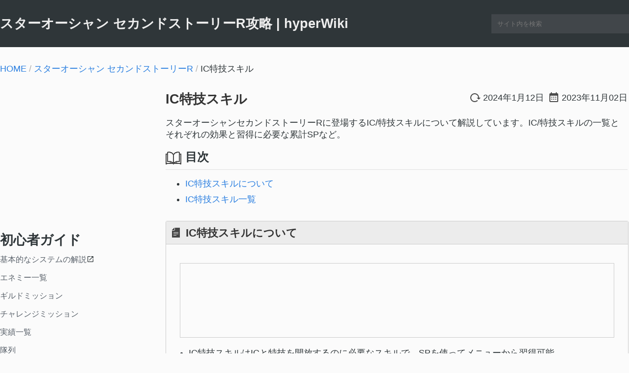

--- FILE ---
content_type: text/html; charset=UTF-8
request_url: https://hyperwiki.jp/so2r/skill-ictokugi/
body_size: 9119
content:
<!DOCTYPE html>
<html lang="ja">
<head>
<meta charset="UTF-8">
<meta name="pid" content="8211">
<link rel="shortcut icon" href="/wp-content/commonImages/index.ico" />

    <meta name="description" content="スターオーシャンセカンドストーリーRに登場するIC/特技スキルについて解説しています。IC/特技スキルの一覧とそれぞれの効果と習得に必要な累計SPなど。" />
	<meta property="og:description" content="スターオーシャンセカンドストーリーRに登場するIC/特技スキルについて解説しています。IC/特技スキルの一覧とそれぞれの効果と習得に必要な累計SPなど。" />
    <meta property="og:image" content="https://hyperwiki.jp/so2r/wp-content/uploads/sites/31/2023/10/so2r_top01.jpg" />
<meta property="og:site_name" content="hyperWiki.jp" />
<meta name="twitter:card" content="summary" />

<meta name='robots' content='max-image-preview:large' />
	<style>img:is([sizes="auto" i], [sizes^="auto," i]) { contain-intrinsic-size: 3000px 1500px }</style>
	<style id='classic-theme-styles-inline-css' type='text/css'>
/*! This file is auto-generated */
.wp-block-button__link{color:#fff;background-color:#32373c;border-radius:9999px;box-shadow:none;text-decoration:none;padding:calc(.667em + 2px) calc(1.333em + 2px);font-size:1.125em}.wp-block-file__button{background:#32373c;color:#fff;text-decoration:none}
</style>
<link rel="https://api.w.org/" href="https://hyperwiki.jp/so2r/wp-json/" /><link rel="alternate" title="JSON" type="application/json" href="https://hyperwiki.jp/so2r/wp-json/wp/v2/pages/8211" /><link rel="canonical" href="https://hyperwiki.jp/so2r/skill-ictokugi/" />
<link rel="alternate" title="oEmbed (JSON)" type="application/json+oembed" href="https://hyperwiki.jp/so2r/wp-json/oembed/1.0/embed?url=https%3A%2F%2Fhyperwiki.jp%2Fso2r%2Fskill-ictokugi%2F" />
<link rel="alternate" title="oEmbed (XML)" type="text/xml+oembed" href="https://hyperwiki.jp/so2r/wp-json/oembed/1.0/embed?url=https%3A%2F%2Fhyperwiki.jp%2Fso2r%2Fskill-ictokugi%2F&#038;format=xml" />
<style type="text/css">
.no-js .native-lazyload-js-fallback {
	display: none;
}
</style>
		<meta property="og:type" content="website" />
<meta property="og:url" content="https://hyperwiki.jp/so2r/skill-ictokugi/" />
<meta class="post_num" data-pn="8211" data-tn="31">
<meta property="og:title" content="【SOR2】IC特技スキル| hyperWiki" />
<title>【SOR2】IC特技スキル | hyperWiki</title>


<script type="application/ld+json">
[
	{
		"@context": "http://schema.org",
		"@type": "Article",
        	"mainEntityOfPage":{
			"@type":"WebPage",
			"@id":"https://hyperwiki.jp/so2r/skill-ictokugi/"
		},
		"author": {
			"@type":"Person",
			"name":"hyper_T",
			"url":"https://hyperwiki.jp/"
		},
		"publisher": {
			"@type": "Organization",
			"name": "hyperWiki",
			"url": "https://hyperwiki.jp/",
			"logo": {
				"@type": "ImageObject",
				"url": "https://hyperwiki.jp/thirdparty/images/wikilogo.jpg"
			}
		},
		"headline":"【SOR2】IC特技スキル",
		"image": ["https://hyperwiki.jp/so2r/wp-content/uploads/sites/31/2023/10/so2r_top01.jpg"],
		"description":"スターオーシャンセカンドストーリーRに登場するIC/特技スキルについて解説しています。IC/特技スキルの一覧とそれぞれの効果と習得に必要な累計SPなど。",
		"datePublished":"2023-11-02T19:09:29+0900",
		"dateModified":"2024-01-12T12:13:45+0900"
	},
	{
	"@context": "https://schema.org",
	"@type": "BreadcrumbList",
	"image": ["https://hyperwiki.jp/so2r/wp-content/uploads/sites/31/2023/10/so2r_top01.jpg"],	"itemListElement": [{
		"@type": "ListItem",
		"position": 1,
		"name": "HOME",
		"item": "https://hyperwiki.jp/"
		},{
		"@type": "ListItem",
		"position": 2,
		"name": "スターオーシャン セカンドストーリーR攻略",
		"item": "https://hyperwiki.jp/so2r/"
		},
		{ "@type": "ListItem", "position": 3, "name": "IC特技スキル"}	]
	}
]
</script>
<link rel="stylesheet" href="/wp-content/themes/common/style.css?20250627b"><link rel="stylesheet" href="/so2r/wp-content/themes/so2r/static.css?20240328c"></head>
<body>
<div id="header">
	<div id="headerWrap">
		<h2><a href="https://hyperwiki.jp/so2r/">スターオーシャン セカンドストーリーR攻略 | hyperWiki</a></h2>		<div id="searchbox">
			<form role="search" method="get" id="searchform" action="https://hyperwiki.jp/so2r/">
				<input class="s" type="text" placeholder="サイト内を検索" value="" name="s" autocomplete="off" />
			</form>
		</div>
	</div>
</div>

<!-- main start -->
<main>
<nav id="breadcrumb"><p><a href="https://hyperwiki.jp/">HOME</a><span> / </span><a href="https://hyperwiki.jp/so2r/">スターオーシャン セカンドストーリーR</a><span> / </span><span>IC特技スキル</span></p></nav>
<div id="flexWrap">

<!-- left start -->
<div class="left-content">
	<aside id="ads-pc1" class="ads">
		<!-- ads-wiki-pc-topleft -->
		<ins class="adsbygoogle"
			style="display:inline-block;width:300px;height:250px"
			data-ad-client="ca-pub-2077003943339336"
			data-ad-slot="8956276625"></ins>
		<script>
     (adsbygoogle = window.adsbygoogle || []).push({});
		</script>
	</aside>

<nav class="menu">
<header><h2>初心者ガイド</h2></header>
	<ul>
		<li><a href="https://hyperts.net/so2r-memo/" target="_blank">基本的なシステムの解説</a></li>
		<li><a href="https://hyperwiki.jp/so2r/enemy/">エネミー一覧</a></li>
		<li><a href="https://hyperwiki.jp/so2r/guild/">ギルドミッション</a></li>
		<li><a href="https://hyperwiki.jp/so2r/challenge/">チャレンジミッション</a></li>
		<li><a href="https://hyperwiki.jp/so2r/achivement/">実績一覧</a></li>
		<li><a href="https://hyperwiki.jp/so2r/formation/">隊列</a></li>
		<li><a href="https://hyperwiki.jp/so2r/tallent/">キャラクターのタレント</a></li>
		<li><a href="https://hyperwiki.jp/so2r/eternal/">序盤でエターナルスフィアを作る方法</a></li>
		<li><a href="https://hyperwiki.jp/so2r/kinsaku/">序盤・中盤・終盤にできる金策</a></li>
		<li><a href="https://hyperwiki.jp/so2r/leveling/">効率的なレベル上げ</a></li>
		<li><a href="https://hyperwiki.jp/so2r/tournament/">闘技大会</a></li>
		<li><a href="https://hyperwiki.jp/so2r/best-weapon/">最強武器</a></li>
		<li><a href="https://hyperwiki.jp/so2r/exboss/">強化版ガブリエルと戦う方法</a></li>
		<li><a href="https://hyperwiki.jp/so2r/private/">プライベートアクション</a></li>
		<li><a href="https://hyperwiki.jp/so2r/upd110/">Ver1.1.0で追加されたデータ</a></li>
	</ul>
</nav>

<nav class="menu">
<header><h2>スキル・特技</h2></header>
	<ul>
		<li><a href="https://hyperwiki.jp/so2r/skill-ictokugi/">IC特技スキル</a></li>
		<li><a href="https://hyperwiki.jp/so2r/skill-btl/">バトルスキル</a></li>
		<li><a href="https://hyperwiki.jp/so2r/skill-cmd/">必殺技</a></li>
		<li><a href="https://hyperwiki.jp/so2r/skill-mgc/">紋章術</a></li>
	</ul>
	<table><tbody>
		<tr>
		<td><a href="https://hyperwiki.jp/so2r/art/">アート</a></td>
		<td><a href="https://hyperwiki.jp/so2r/custom/">カスタマイズ</a></td>
		</tr>
		<tr>
		<td><a href="https://hyperwiki.jp/so2r/kantei/">鑑定</a></td>
		<td><a href="https://hyperwiki.jp/so2r/craft/">細工</a></td>
		</tr>
		<tr>
		<td><a href="https://hyperwiki.jp/so2r/write/">執筆</a></td>
		<td><a href="https://hyperwiki.jp/so2r/mix/">調合</a></td>
		</tr>
		<tr>
		<td><a href="https://hyperwiki.jp/so2r/cook/">調理</a></td>
		<td><a href="https://hyperwiki.jp/so2r/alchemy/">錬金</a></td>
		</tr>
		<tr>
		<td><a href="https://hyperwiki.jp/so2r/machine/">マシーナリー</a></td>
		<td><a href="https://hyperwiki.jp/so2r/oracle/">オラクル</a></td>
		</tr>
		<tr>
		<td><a href="https://hyperwiki.jp/so2r/pickpocket/">ピックポケット</a></td>
		<td><a href="https://hyperwiki.jp/so2r/melody/">音楽</a></td>
		</tr>
		<tr>
		<td><a href="https://hyperwiki.jp/so2r/familiar/">ファミリア</a></td>
		<td><a href="https://hyperwiki.jp/so2r/fishing/">釣り</a></td>
		</tr>
		<tr>
		<td><a href="https://hyperwiki.jp/so2r/shef/">マスターシェフ</a></td>
		<td><a href="https://hyperwiki.jp/so2r/blacksmith/">ブラックスミス</a></td>
		</tr>
		<tr>
		<td><a href="https://hyperwiki.jp/so2r/reverse/">リバースサイド</a></td>
		<td><a href="https://hyperwiki.jp/so2r/remake/">リメイク/ファクター</a></td>
		</tr>
	</tbody></table>
</nav>

<nav class="menu">
<header><h2>アイテム・装備</h2></header>
<table>
	<tbody>
		<tr><td><a href="https://hyperwiki.jp/so2r/heal/">食べ物</a></td><td><a href="https://hyperwiki.jp/so2r/battle/">戦闘用アイテム</a></td></tr>
		<tr><td><a href="https://hyperwiki.jp/so2r/material/">素材アイテム</a></td><td><a href="https://hyperwiki.jp/so2r/fish/">魚類</a></td></tr>
		<tr><td><a href="https://hyperwiki.jp/so2r/kichou/">貴重品</a></td><td><a href="https://hyperwiki.jp/so2r/other/">その他アイテム</a></td></tr>
		<tr><td><a href="https://hyperwiki.jp/so2r/sword/">剣装備</a></td><td><a href="https://hyperwiki.jp/so2r/dual/">双剣装備</a></td></tr>
		<tr><td><a href="https://hyperwiki.jp/so2r/rod/">杖装備</a></td><td><a href="https://hyperwiki.jp/so2r/knuckle/">ナックル装備</a></td></tr>
		<tr><td><a href="https://hyperwiki.jp/so2r/punch/">パンチ装備</a></td><td><a href="https://hyperwiki.jp/so2r/whip/">ムチ装備</a></td></tr>
		<tr><td><a href="https://hyperwiki.jp/so2r/gun/">小型銃装備</a></td><td><a href="https://hyperwiki.jp/so2r/beam/">光線銃装備</a></td></tr>
		<tr><td><a href="https://hyperwiki.jp/so2r/book/">本装備</a></td><td><a href="https://hyperwiki.jp/so2r/wand/">指し棒装備</a></td></tr>
		<tr><td><a href="https://hyperwiki.jp/so2r/helmet/">頭防具</a></td><td><a href="https://hyperwiki.jp/so2r/armor/">体防具</a></td></tr>
		<tr><td><a href="https://hyperwiki.jp/so2r/greave/">足防具</a></td><td><a href="https://hyperwiki.jp/so2r/shield/">盾</a></td></tr>
		<tr><td><a href="https://hyperwiki.jp/so2r/accessory/">アクセサリ</a></td><td></td></tr>
		</tbody>
</table>
</nav>

<nav class="menu">
<header><h2>フィールド・エリア</h2></header>
<table><tbody>
<tr><td><a href="https://hyperwiki.jp/so2r/uniquespot/">ユニークスポット</a></td><td></td></tr>
<tr><td><a href="https://hyperwiki.jp/so2r/field1/">エクスペル</a></td><td><a href="https://hyperwiki.jp/so2r/field2/">ネーデ</a></td></tr>
<tr><td><a href="https://hyperwiki.jp/so2r/field5/">アーリア</a></td><td><a href="https://hyperwiki.jp/so2r/field6/">サルバ</a></td></tr>
<tr><td><a href="https://hyperwiki.jp/so2r/field7/">サルバ坑道</a></td><td><a href="https://hyperwiki.jp/so2r/field8/">クロス</a></td></tr>
<tr><td><a href="https://hyperwiki.jp/so2r/field9/">クロス城</a></td><td><a href="https://hyperwiki.jp/so2r/field10/">クロス洞穴</a></td></tr>
<tr><td><a href="https://hyperwiki.jp/so2r/field11/">クリク</a></td><td><a href="https://hyperwiki.jp/so2r/field12/">マーズ</a></td></tr>
<tr><td><a href="https://hyperwiki.jp/so2r/field13/">紋章の森</a></td><td><a href="https://hyperwiki.jp/so2r/field14/">ハーリー</a></td></tr>
<tr><td><a href="https://hyperwiki.jp/so2r/field15/">山岳宮殿</a></td><td><a href="https://hyperwiki.jp/so2r/field16/">ラスガス山脈</a></td></tr>
<tr><td><a href="https://hyperwiki.jp/so2r/field17/">ヒルトン</a></td><td><a href="https://hyperwiki.jp/so2r/field18/">ラクール</a></td></tr>
<tr><td><a href="https://hyperwiki.jp/so2r/field19/">ラクール城</a></td><td><a href="https://hyperwiki.jp/so2r/field21/">リンガ</a></td></tr>
<tr><td><a href="https://hyperwiki.jp/so2r/field22/">リンガの聖地</a></td><td><a href="https://hyperwiki.jp/so2r/field23/">ホフマン海岸</a></td></tr>
<tr><td><a href="https://hyperwiki.jp/so2r/field24/">ホフマン遺跡</a></td><td><a href="https://hyperwiki.jp/so2r/field25/">ラクール前線基地</a></td></tr>
<tr><td><a href="https://hyperwiki.jp/so2r/field28/">エルリア集落</a></td><td><a href="https://hyperwiki.jp/so2r/field29/">エルリアタワー</a></td></tr>
<tr><td><a href="https://hyperwiki.jp/so2r/field30/">カルナス</a></td><td><a href="https://hyperwiki.jp/so2r/field32/">セントラルシティ</a></td></tr>
<tr><td><a href="https://hyperwiki.jp/so2r/field33/">ノースシティ</a></td><td><a href="https://hyperwiki.jp/so2r/field34/">ノエルの家</a></td></tr>
<tr><td><a href="https://hyperwiki.jp/so2r/field35/">紅水晶の洞窟</a></td><td><a href="https://hyperwiki.jp/so2r/field36/">ギヴァウェイ</a></td></tr>
<tr><td><a href="https://hyperwiki.jp/so2r/field38/">知の場</a></td><td><a href="https://hyperwiki.jp/so2r/field39/">力の場</a></td></tr>
<tr><td><a href="https://hyperwiki.jp/so2r/field40/">勇気の場</a></td><td><a href="https://hyperwiki.jp/so2r/field41/">愛の場</a></td></tr>
<tr><td><a href="https://hyperwiki.jp/so2r/field42/">アームロック</a></td><td><a href="https://hyperwiki.jp/so2r/field43/">紋章兵器研究所</a></td></tr>
<tr><td><a href="https://hyperwiki.jp/so2r/field44/">ミーネ洞窟</a></td><td><a href="https://hyperwiki.jp/so2r/field45/">ファンシティ</a></td></tr>
<tr><td><a href="https://hyperwiki.jp/so2r/field48/">ラクア</a></td><td><a href="https://hyperwiki.jp/so2r/field49/">フィーナル桟橋</a></td></tr>
<tr><td><a href="https://hyperwiki.jp/so2r/field50/">フィーナル</a></td><td><a href="https://hyperwiki.jp/so2r/field53/">試練の洞窟</a></td></tr>
<tr><td><a href="https://hyperwiki.jp/so2r/field54/">フェイクギャラリー</a></td><td></td></tr>
</tbody></table>
</nav>

<nav class="menu">
<header><h2>このサイトについて</h2></header>
	<ul>
	   <li><a href="https://hyperwiki.jp/so2r/siteinfo/">プライバシーポリシー</a></li>
	</ul>
</nav>

<aside id="ads-pc2" class="ads">
	<!-- ads-wiki-pc-leftbig -->
	<ins class="adsbygoogle"
		style="display:inline-block;width:300px;height:600px"
		data-ad-client="ca-pub-2077003943339336"
		data-ad-slot="9923897450"></ins>
	<script>
     (adsbygoogle = window.adsbygoogle || []).push({});
	</script>
</aside>
</div>

<!-- left end -->
	<div id="content">
	<article class="hentry">
	<header><div class="title-wrap"><h1 class="entry-title"><a itemprop="headline" href="https://hyperwiki.jp/so2r/skill-ictokugi/">IC特技スキル</a></h1>
			<div class="timeWrap">
			<time class="_time modif updated" datetime="2024-01-12T12:13:45+0900" itemprop="dateModified" title="更新日">2024年1月12日</time><time class="_time cal" datetime="2023-11-02T19:09:29+0900" itemprop="datePublished" title="投稿日">2023年11月02日</time>			</div>
			</div>
			<p class="description entry-content">スターオーシャンセカンドストーリーRに登場するIC/特技スキルについて解説しています。IC/特技スキルの一覧とそれぞれの効果と習得に必要な累計SPなど。</p>			</header><nav id="toc">
<h3>目次</h3>
<ul>
<li><a href="#t0">IC特技スキルについて</a></li>
<li><a href="#t1">IC特技スキル一覧</a></li>
</ul>
</nav>
<section class="blocks" data-inum="">
<h2 class="subject"><span id="t0">IC特技スキルについて</span></h2>
<div class="blockWrap">
    <img decoding="async" class="alignnone size-full wp-image-8212 native-lazyload-js-fallback" src="https://hyperwiki.jp/so2r/wp-content/plugins/native-lazyload/assets/images/placeholder.svg" alt width="960" height="540" loading="lazy" data-src="https://hyperwiki.jp/so2r/wp-content/uploads/sites/31/2023/11/so2r_skill01.jpg"><noscript><img loading="lazy" decoding="async" class="alignnone size-full wp-image-8212" src="https://hyperwiki.jp/so2r/wp-content/uploads/sites/31/2023/11/so2r_skill01.jpg" alt="" width="960" height="540"></noscript></p>
<ul>
<li>IC特技スキルはICと特技を開放するのに必要なスキルで、SPを使ってメニューから習得可能。</li>
<li>スキルの中にはステータスを強化したり、必要SPを下げるものもある。（根性は早めに上げておくと良い。）</li>
<li>スキルのレベルを上げるとIC特技の成功率が上がる。</li>
</ul>
</div>
</section>
<section class="blocks" data-inum="">
<h2 class="subject"><span id="t1">IC特技スキル一覧</span></h2>
<table class="keep-last">
<thead>
<tr>
<th>スキル</th>
<th>使用するIC特技</th>
<th>効果</th>
</tr>
</thead>
<tbody>
<tr>
<td><strong id="sk1">デッサン</strong><br />必要SP:609</td>
<td>アート<br />オーケストラ</td>
<td></td>
</tr>
<tr>
<td><strong id="sk2">オタマジャクシ</strong><br />必要SP:1166</td>
<td>音楽</td>
<td>スキルLVx1のAVD上昇修正</td>
</tr>
<tr>
<td><strong id="sk3">演奏</strong><br />必要SP:1166</td>
<td>音楽<br />オーケストラ</td>
<td>LVx1のAVD上昇修正</td>
</tr>
<tr>
<td><strong id="sk4">道具知識</strong><br />必要SP:536</td>
<td>鑑定<br />釣り<br />ブラックスミス<br />リメイク</td>
<td>スキルLVx3%の買い取り価格上昇修正</td>
</tr>
<tr>
<td><strong id="sk5">鉱物学</strong><br />必要SP:537</td>
<td>鑑定<br />細工<br />錬金<br />なんでも鑑定だ！</td>
<td>スキルLVx3のINT上昇修正</td>
</tr>
<tr>
<td><strong id="sk6">薬草学</strong><br />必要SP:538</td>
<td>鑑定<br />調合<br />サバイバル<br />なんでも鑑定だ！</td>
<td>ブルー&amp;ブラックベリィの回復量がLVx3%上昇</td>
</tr>
<tr>
<td><strong id="sk7">クラフト</strong><br />必要SP:376</td>
<td>カスタマイズ<br />細工<br />出版</td>
<td>LVx1のAVD上昇修正</td>
</tr>
<tr>
<td><strong id="sk8">美的感覚</strong><br />必要SP:924</td>
<td>アート<br />細工<br />開眼<br />用心棒</td>
<td></td>
</tr>
<tr>
<td><strong id="sk9">文筆</strong><br />必要SP:559</td>
<td>執筆<br />カモンバーニィ<br />用心棒</td>
<td>LVx1のHIT上昇修正</td>
</tr>
<tr>
<td><strong id="sk10">努力</strong><br />必要SP:1696</td>
<td>修行<br />マスターシェフ</td>
<td>次のレベルUPに必要な<br />
EXPが半減する</td>
</tr>
<tr>
<td><strong id="sk11">根性</strong><br />必要SP:210</td>
<td>修行<br />マスターシェフ</td>
<td>スキル修得に必要なSPが減少する</td>
</tr>
<tr>
<td><strong id="sk12">忍耐</strong><br />必要SP:667</td>
<td>修行<br />サバイバル<br />カモンバーニィ</td>
<td>スキルLVx2のDEF上昇修正</td>
</tr>
<tr>
<td><strong id="sk13">危険感知</strong><br />必要SP:905</td>
<td>スカウト<br />ブラックスミス</td>
<td>LVx3のSTM上昇修正</td>
</tr>
<tr>
<td><strong id="sk14">生物学</strong><br />必要SP:1671</td>
<td>調合<br />釣り<br />開眼</td>
<td>スキルLVの2乗x10のHP上昇修正</td>
</tr>
<tr>
<td><strong id="sk15">精神学</strong><br />必要SP:1372</td>
<td>調合<br />リバースサイド</td>
<td>スキルLVx5のMP上昇修正</td>
</tr>
<tr>
<td><strong id="sk16">包丁</strong><br />必要SP:1053</td>
<td>調理<br />リバースサイド<br />リメイク</td>
<td>LVx10のATK上昇修正</td>
</tr>
<tr>
<td><strong id="sk17">レシピ</strong><br />必要SP:531</td>
<td>調理<br />出版</td>
<td>好物を食べたときの効果が変化する</td>
</tr>
<tr>
<td><strong id="sk18">目利き</strong><br />必要SP:426</td>
<td>調理</td>
<td>LVx1%上昇する</td>
</tr>
<tr>
<td><strong id="sk19">口笛</strong><br />必要SP:512</td>
<td>ファミリア</td>
<td></td>
</tr>
<tr>
<td><strong id="sk20">調教</strong><br />必要SP:640</td>
<td>ファミリア</td>
<td></td>
</tr>
<tr>
<td><strong id="sk21">キャスト</strong><br />必要SP:516</td>
<td>カスタマイズ</td>
<td>LVx2のHIT上昇修正</td>
</tr>
<tr>
<td><strong id="sk22">科学技術</strong><br />必要SP:967</td>
<td>錬金</td>
<td>LVx10のATK上昇修正</td>
</tr>
<tr>
<td><strong id="sk23">妖精論</strong><br />必要SP:1150</td>
<td>錬金</td>
<td>スキルLVx2のINT上昇修正</td>
</tr>
<tr>
<td><strong id="sk24">電波</strong><br />必要SP:1724</td>
<td>オラクル</td>
<td></td>
</tr>
<tr>
<td><strong id="sk25">ピエティ</strong><br />必要SP:1671</td>
<td>オラクル</td>
<td>スキルLVに応じて<br />
能力値がどれか上昇する</td>
</tr>
<tr>
<td><strong id="sk26">遊び心</strong><br />必要SP:561</td>
<td>オラクル</td>
<td></td>
</tr>
<tr>
<td><strong id="sk27">機能美</strong><br />必要SP:1538</td>
<td>カスタマイズ</td>
<td>LVx6のATK･INT･AVD･HIT上昇修正</td>
</tr>
<tr>
<td><strong id="sk28">度胸</strong><br />必要SP:1549</td>
<td>ピックポケット</td>
<td></td>
</tr>
<tr>
<td><strong id="sk29">ポーカーフェイス</strong><br />必要SP:1533</td>
<td>ピックポケット</td>
<td>LVx3のGUTS上昇修正</td>
</tr>
<tr>
<td><strong id="sk30">コピー</strong><br />必要SP:1844</td>
<td>複製</td>
<td></td>
</tr>
<tr>
<td><strong id="sk31">機械知識</strong><br />必要SP:967</td>
<td>マシーナリー</td>
<td></td>
</tr>
<tr>
<td><strong id="sk32">機械操作</strong><br />必要SP:1168</td>
<td>マシーナリー</td>
<td></td>
</tr>
</tbody>
</table>
</section>
	</article>

	<!-- ads-bottom start -->

	<aside id="ads-pc-bottom">
		<!-- ads-wiki-pc-bottom-large -->
		<ins class="adsbygoogle"
			 style="display:inline-block;width:940px;height:280px"
			 data-ad-client="ca-pub-2077003943339336"
			 data-ad-slot="3333862353"></ins>
		<script>
			 (adsbygoogle = window.adsbygoogle || []).push({});
		</script>
	</aside>
	<!-- ads-bottom start -->

	<!-- share start -->
	<nav id="share-button">
	  <div class="share">
  <h2 class="share_h2">シェアする</h2>
  <!--ツイートボタン-->
  <div class="twitter sns_box">
  <a class="bc_twitter" href="http://twitter.com/share?text=スターオーシャン セカンドストーリーR IC特技スキル&url=https://hyperwiki.jp/so2r/skill-ictokugi/&tw_p=tweetbutton" onclick="javascript:window.open(this.href, '', 'menubar=no,toolbar=no,resizable=yes,scrollbars=yes,height=400,width=600');return false;"><i class="c-icon-twitter"></i></a>
  </div>
  <!--はてブボタン-->
  <div class="hatebu sns_box">
  <a class="bc_hatebu" href="http://b.hatena.ne.jp/add?mode=confirm&url=https://hyperwiki.jp/so2r/skill-ictokugi/" onclick="javascript:window.open(this.href, '', 'menubar=no,toolbar=no,resizable=yes,scrollbars=yes,height=400,width=510');return false;" >はてブ</a>
  </div>
  <!--LINEボタン-->
  <div class="line sns_box">
  <a class="bc_line" href="http://line.me/R/msg/text/?IC特技スキル%0Ahttps://hyperwiki.jp/so2r/skill-ictokugi/" target="blank">LINE</a>
  </div>
  <!--ポケットボタン-->
  <div class="pocket sns_box">
  <a class="bc_pocket" href="http://getpocket.com/edit?url=https://hyperwiki.jp/so2r/skill-ictokugi/&title=IC特技スキル" target="blank"><i class="c-icon-pocket"></i></a>
  </div>
    </div>
	</nav>
	<!-- share end -->

	<!-- recent start -->
	
	<aside id="recentPost2">
	<h2>スターオーシャン セカンドストーリーRの関連記事</h2>
	<ul>
	<li><a href="https://hyperts.net/tvgame-senkyo/" target="_blank" rel="nofollow"><div class="recentImg"><img loading="lazy" class="native-lazyload-js-fallback" data-src="/thirdparty/images/other/10760.jpg" width="290" height="163"></div><div class="recentTitle">テレビゲーム総選挙の結果を詳しく見る</div></a></li><li><a href="https://hyperts.net/switch-soft-2021q1/" target="_blank" rel="nofollow"><div class="recentImg"><img loading="lazy" class="native-lazyload-js-fallback" data-src="/thirdparty/images/other/8519.jpg" width="290" height="163"></div><div class="recentTitle">【2021年2月】Nintendo Switchで発売予定の気になるソフト+セールで買ったソフト</div></a></li><li><a href="https://hyperts.net/mario35-playrepo/" target="_blank" rel="nofollow"><div class="recentImg"><img loading="lazy" class="native-lazyload-js-fallback" data-src="/thirdparty/images/other/7695.jpg" width="290" height="163"></div><div class="recentTitle">マリオ35が配信されたので遊んでみました！</div></a></li><li><a href="https://hyperts.net/tga2019-feth/" target="_blank" rel="nofollow"><div class="recentImg"><img loading="lazy" class="native-lazyload-js-fallback" data-src="/thirdparty/images/other/5131.jpg" width="290" height="163"></div><div class="recentTitle">TGA2019のプレイヤー投票でファイアーエムブレム風花雪月が1位に選ばれる！</div></a></li><li><a href="https://hyperts.net/ff12tza-yazmat/" target="_blank" rel="nofollow"><div class="recentImg"><img loading="lazy" class="native-lazyload-js-fallback" data-src="/thirdparty/images/other/3735.jpg" width="290" height="163"></div><div class="recentTitle">FF12TZA ヤズマットを討伐しました！</div></a></li><li><a href="https://hyperts.net/xenoblade2-houchi2/" target="_blank" rel="nofollow"><div class="recentImg"><img loading="lazy" class="native-lazyload-js-fallback" data-src="/thirdparty/images/other/1684.jpg" width="290" height="163"></div><div class="recentTitle">ゼノブレイド2 完全放置のサーペント討伐その2</div></a></li>	</ul>
	</aside>

	<!-- recent end -->

	<!-- comment start -->
	<div id="comments" class="comment_form">
<h2>コメントフォーム</h2>


  <div class="nocomment">コメントはありません。</div>	<div id="respond" class="comment-respond">
		<h3 id="reply-title" class="comment-reply-title"> <small><a rel="nofollow" id="cancel-comment-reply-link" href="/so2r/skill-ictokugi/#respond" style="display:none;">コメントをキャンセル</a></small></h3><form action="https://hyperwiki.jp/so2r/wp-comments-post.php" method="post" id="commentform" class="comment-form"><p class="commentBefore">内容をご確認の上、送信してください。URLを含むコメントは承認待ちになります。</p><p class="comment-form-comment"><textarea id="comment" name="comment" cols="75" rows="6" aria-required="true" placeholder="コメント欄"></textarea></p><p class="comment-form-author"><input id="author" name="author" type="text" value="" size="30" placeholder="名無しさん" /></p>
<p class="comment-form-url" style="display: none;"><input type="hidden" id="url" name="url" type="text" value="" /></p>
<p class="form-submit"><input name="submit" type="submit" id="submit" class="submit" value="送信する" /> <input type='hidden' name='comment_post_ID' value='8211' id='comment_post_ID' />
<input type='hidden' name='comment_parent' id='comment_parent' value='0' />
</p><p style="display: none;"><input type="hidden" id="akismet_comment_nonce" name="akismet_comment_nonce" value="677fce22e3" /></p><p style="display: none !important;" class="akismet-fields-container" data-prefix="ak_"><label>&#916;<textarea name="ak_hp_textarea" cols="45" rows="8" maxlength="100"></textarea></label><input type="hidden" id="ak_js_2" name="ak_js" value="56"/><script>document.getElementById( "ak_js_2" ).setAttribute( "value", ( new Date() ).getTime() );</script></p></form>	</div><!-- #respond -->
	</div>	<!-- comment end -->

	</div>
	</div>
</main><!-- main end -->

<footer id="footer">
Copyright (C) 2019-2024 <a href="https://x.com/hyperT7s" target="_blank" rel="noopener">@hyper_T</a> All Rights Reserved.</footer>
<script src="/rf5/wp-content/themes/common/comment-reply-my.js?20220425"></script>
<script async="" src="/wp-content/themes/common/mainScript.js?20251028b"></script>

<script>
(function (window, document)
{
    function adsload()
    {
        var ad = document.createElement('script');
        ad.type = 'text/javascript';
        ad.async = true;
        ad.dataset.adClient = 'ca-pub-2077003943339336';
        ad.src = 'https://pagead2.googlesyndication.com/pagead/js/adsbygoogle.js';
        var sc = document.getElementsByTagName('script')[0];
        sc.parentNode.insertBefore(ad, sc);
    }
	adsload();
})(window, document);
</script>

<style class="_ref" data-time="1768962176"></style>
<!-- Global site tag (gtag.js) - Google Analytics -->
<script async src="https://www.googletagmanager.com/gtag/js?id=G-JSKLZCRESH"></script>
<script>
  window.dataLayer = window.dataLayer || [];
  function gtag(){dataLayer.push(arguments);}
  gtag('js', new Date());
  //gtag('config', 'UA-107908412-2');
  gtag('config', 'G-JSKLZCRESH');
</script>

<script type="text/javascript">
(function()
{
	/*const top = document.querySelector("#top-ads-rectanble");
    const ads = 'https://pagead2.googlesyndication.com/pagead/js/adsbygoogle.js';
    function clear(callback) {
        const xhr = new XMLHttpRequest();
        xhr.onreadystatechange = function () {
            if (xhr.readyState == XMLHttpRequest.DONE) {
                callback(xhr.status === 0 || xhr.responseURL !== ads);
            }
        };
        xhr.open('HEAD', ads, true);
        xhr.send(null);
    }*/

	function Up()
	{
		const pp = 'wp-content/themes/cmn/';
		const pu = 'c_count.php';
		function reqListener() {
			console.log(this.responseText);
		}
		const req = new XMLHttpRequest();
		//req.addEventListener("load", reqListener);
		const pn = document.querySelector(".post_num") ? document.querySelector(".post_num").getAttribute("data-pn") : 2;
		const tn = document.querySelector(".post_num") ? document.querySelector(".post_num").getAttribute("data-tn") : 2;
		req.open("POST", 'https://hyperwiki.jp/' + pp + pu, true);
		req.setRequestHeader('Content-type', 'application/x-www-form-urlencoded');
		const pa = "tb_num=" + tn + "&post_num=" + pn;
		req.send(pa);
	}
	Up();
    /*clear(function (bool) {
		if (bool || top && top.clientHeight < 200) {
			Up(false);
			document.querySelector("#copyright").textContent += ".";
		} else if (top) {
			window.addEventListener("load", () => {
				if(top.querySelector("ins").clientHeight < 200) {
					Up(false);
					document.querySelector("#copyright").textContent += ".";
				} else {
					Up(true);
				}
			})
		}
    });*/
})();
</script>


</body>
</html>


--- FILE ---
content_type: text/html; charset=utf-8
request_url: https://www.google.com/recaptcha/api2/aframe
body_size: 256
content:
<!DOCTYPE HTML><html><head><meta http-equiv="content-type" content="text/html; charset=UTF-8"></head><body><script nonce="_betZa-qBqdfVbMlphdO-g">/** Anti-fraud and anti-abuse applications only. See google.com/recaptcha */ try{var clients={'sodar':'https://pagead2.googlesyndication.com/pagead/sodar?'};window.addEventListener("message",function(a){try{if(a.source===window.parent){var b=JSON.parse(a.data);var c=clients[b['id']];if(c){var d=document.createElement('img');d.src=c+b['params']+'&rc='+(localStorage.getItem("rc::a")?sessionStorage.getItem("rc::b"):"");window.document.body.appendChild(d);sessionStorage.setItem("rc::e",parseInt(sessionStorage.getItem("rc::e")||0)+1);localStorage.setItem("rc::h",'1768996401358');}}}catch(b){}});window.parent.postMessage("_grecaptcha_ready", "*");}catch(b){}</script></body></html>

--- FILE ---
content_type: text/css
request_url: https://hyperwiki.jp/wp-content/themes/common/style.css?20250627b
body_size: 19919
content:
html {
    width: 100%;
}

body {
    color: #2f3639;
    background: #fbfbfb;
    margin: auto;
    padding: 0;
    font-size: 18px;
    font-weight: 500;
    font-family: "游ゴシック","Yu Gothic","游ゴシック体",YuGothic,-apple-system,BlinkMacSystemFont,Segoe UI,Helvetica,Arial,sans-serif,Segoe UI Symbol,Meiryo;
    min-height: 100%;
}

a {
    color: #297ee0;
    text-decoration: none;
}

    a:hover {
        text-decoration: underline;
    }

.blockWrap a[target="_blank"]::after, .menu a[target="_blank"]::after {
    background: url('data:image/svg+xml;charset=UTF-8,<svg xmlns="http://www.w3.org/2000/svg" version="1.1" viewBox="0 0 24 24"><path fill="%23297ee0" d="M14,3V5H17.59L7.76,14.83L9.17,16.24L19,6.41V10H21V3M19,19H5V5H12V3H5C3.89,3 3,3.9 3,5V19A2,2 0 0,0 5,21H19A2,2 0 0,0 21,19V12H19V19Z" /></svg>') no-repeat center center;
    content: "";
    display: inline-block;
    width: 1em;
    height: 1.05em;
    margin-bottom: -0.15em;
}

.menu a[target="_blank"]::after {
    background: url('data:image/svg+xml;charset=UTF-8,<svg xmlns="http://www.w3.org/2000/svg" version="1.1" viewBox="0 0 24 24"><path fill="%232f3639" d="M14,3V5H17.59L7.76,14.83L9.17,16.24L19,6.41V10H21V3M19,19H5V5H12V3H5C3.89,3 3,3.9 3,5V19A2,2 0 0,0 5,21H19A2,2 0 0,0 21,19V12H19V19Z" /></svg>') no-repeat center center;
}

h1, h2, h3, h4, h5, ul, li {
    padding: 0;
    margin: 0;
}

    h1.entry-title {
        font-size: 27px;
    }

    ul, li {
        list-style: none;
    }

.onapp {
    background: #0366d6;
    color: white;
}

.onappI {
    background: #0366d6 !important;
    color: white !important;
}

.hoverblue td:hover, .hoverblue div:hover {
    background: #0366d6 !important;
    color: white !important;
}

.left {
    text-align: left;
}

table td.left {
    padding-left: 0.5em;
}

.spoiler_text {
    background: #2f3639;
}

.spoiler_text:hover {
    background: inherit;
}

.sort-table {
    cursor: move;
}

.anot {
    font-size: 0.9em;
    color: #565555;
}

.break {
    white-space: normal;
}

.break_word {
    display: inline-block;
    word-break: break-word;
    white-space: normal;
}

.em10 {
    width: 10em;
}

.hint {
    text-decoration: underline;
    cursor: help;
}

.menuopen {
    display: none;
}

/*-------------------------------------------------------
    ヘッダー設定
-------------------------------------------------------*/

#header {
    color: #eee;
    background: #2f3639;
}

    #header h2 a {
        margin: 0;
        padding: 0;
        color: #eee;
        text-decoration: none;
    }

#headerWrap {
    width: 1280px;
    height: 96px;
    background: #2f3639;
    margin: auto;
    display: flex;
    align-items: center;
    justify-content: space-between;
}

#searchbox {
    display: flex;
    align-items: center;
    background: #41464a;
}

#searchform input {
    padding: 12px;
    width: 256px;
    background: none;
    border: 0;
    box-shadow: none;
    color: inherit;
}

#searchbox input:focus {
    color: #2f3639;
    background: #fbfbfb;
}


/*-------------------------------------------------------
    adsense設定
-------------------------------------------------------*/
.ads {
    text-align: center;
    margin-bottom: 32px;
}

#ads-pc2 {
    position: sticky;
    top: 24px;
}

#ads-pc-bottom {
    margin-bottom: 32px;
    display: flex;
    justify-content: center;
}

.ads-bottom {
    display: inline-flex;    
}

    .ads-bottom:first-child {
        margin-right: 32px;
    }

#ads-pc-relate {
    margin-bottom: 32px;
}

#ads-pc-bottom-large h2 {
    margin-bottom: 16px;
}

/*-------------------------------------------------------
    メイン設定
-------------------------------------------------------*/
main {
    width: 1280px;
    margin: auto;
    padding: 0;
}

#breadcrumb {
    margin: 32px 0;
}

    #breadcrumb span:not(:last-child) {
        color: #afafaf;
    }

#wait-overlay {
    width: 100%;
    height: 100%;
    position: fixed;
    background: black;
    top: 0;
    opacity: 0.5;
    display: flex;
    justify-content: center;
    align-items: center;
}

    #wait-overlay p {
        font-weight: bold;
        color: white;
    }

.loading {
    width: 60px;
    height: 60px;
    border: 5px solid rgba(255,255,255,0.4);
    border-top-color: rgba(255,255,255,0.9);
    border-radius: 50%;
    animation: spin 1.2s cubic-bezier(.45,.05,.55,.95) 1s infinite;
    margin: auto;
}

@keyframes spin {
    0% {
        transform: rotate(0deg);
    }

    100% {
        transform: rotate(360deg);
    }
}

/*-------------------------------------------------------
    メインコンテンツ設定
-------------------------------------------------------*/
    #content {
        width: 940px;
        float: left;
        margin-left: 32px;
    }

        #content .blocks {
            border: 1px solid #ccc;
            border-radius: 3px;
            margin-bottom: 32px;
            width: inherit;
        }

        #content .wraphide {
            overflow: hidden;
        }

        #content .subject {
            display: flex;
            width: calc(100% - 92px);
            padding: 8px 6px 6px 4px;
        }

        #content .subject:before {
            /*
            width: 32px;
            height: 32px;
            content: '';
            display: inline-block;
            vertical-align: text-top;
            margin-top: -1px;
            opacity: 0.7;
            background-image: url([data-uri]);
            */
        }

        #content .blocks p {
            margin: 0;
            line-height: 1.8;
            margin-bottom: 16px;
        }

        #content .blocks ul, #content .blocks ol {
            margin-bottom: 16px;
            padding-left: 1em;
        }

        #content .blocks td > ul {
            margin-bottom: 0;
            padding-left: 1em;
        }

#flexWrap {
    display: flex;
}

/* header関連 */
.headWrap {
    color: #333;
    background: #ececec;
    border-bottom: 1px solid #ccc;
    display: flex;
    align-items: center;
    z-index: 10;
    position: relative;
}

    .headWrap form {
        margin-top: -2px;
    }

.edit {
    fill: gray;
    background: unset;
    border: none;
}

    .edit svg {
        pointer-events: none;
        margin-top: -1px;
    }

    .edit.inProg {
        fill: #297ee0;
    }

    .edit:hover {
        fill: #297ee0;
        cursor: pointer;
        text-decoration: none;
    }

        .edit:hover span {
            opacity: 1.0;
            background: #24252a;
            border: 1px solid #24252a;
            border-radius: 3px;
            color: white;
        }

    .edit span {
        display: inline;
        position: absolute;
        opacity: 0;
        padding: 6px;
        margin: -36px 0 0 -192px;
    }

.getrev, .tableOpen {
    color: white;
    background: #297ee0;
    border: 1px solid #ccc;
    border-radius: 3px;
    padding: 4px 8px;
    white-space: nowrap;
    margin-right: 4px;
    opacity: 0.7;
}

    .getrev:hover, .tableOpen:hover {
        cursor: pointer;
        opacity: 1.0;
    }

.head-sticky {
    position: sticky;
    top: 0px;
    border: 1px solid #ccc;
}

/* article関連 */
article {
    margin-bottom: 32px;
    min-width: 940px;
    width: inherit;
}

    article header h1 a {
        color: #333;
    }

/* article header関連 */
.title-wrap {
    display: flex;
    justify-content: space-between;
    align-items: baseline;
}

.single_post_image {
    margin: 16px 0;
    border-radius: 8px;
}

.timeWrap {
    display: flex;
}

.timeWrap_top {
    display: flex;
    ustify-content: end;
    margin-left: -8px;
}

time.modif, time.cal {
    display: flex;
    align-items: center;
    margin-left: 8px;
}

    time.cal::before {
        opacity: 0.7;
        margin-right: 4px;
        content: '';
        display: inline-block;
        background: url('data:image/svg+xml;charset=UTF-8,<svg xmlns="http://www.w3.org/2000/svg" version="1.1" viewBox="0 0 24 24"><path fill="%23000000" d="M9,10V12H7V10H9M13,10V12H11V10H13M17,10V12H15V10H17M19,3A2,2 0 0,1 21,5V19A2,2 0 0,1 19,21H5C3.89,21 3,20.1 3,19V5A2,2 0 0,1 5,3H6V1H8V3H16V1H18V3H19M19,19V8H5V19H19M9,14V16H7V14H9M13,14V16H11V14H13M17,14V16H15V14H17Z" /></svg>') no-repeat center center;
        width: 24px;
        height: 24px;
    }

    time.modif::before {
        opacity: 0.7;
        margin-right: 4px;
        content: '';
        display: inline-block;
        background: url('data:image/svg+xml;charset=UTF-8,<svg xmlns="http://www.w3.org/2000/svg" version="1.1" viewBox="0 0 24 24"><path fill="%23000000" d="M2 12C2 16.97 6.03 21 11 21C13.39 21 15.68 20.06 17.4 18.4L15.9 16.9C14.63 18.25 12.86 19 11 19C4.76 19 1.64 11.46 6.05 7.05C10.46 2.64 18 5.77 18 12H15L19 16H19.1L23 12H20C20 7.03 15.97 3 11 3C6.03 3 2 7.03 2 12Z" /></svg>') no-repeat center center;
        width: 24px;
        height: 24px;
    }

/* トップページ関連 */
header .sub-info {
    font-size: 14px;
    margin: 0;
}

#top-info {
    padding: 0 12px;
    border: none;
    box-shadow: none;
    background: inherit;
}

#content .top-page table {
}

    #content .top-page table tr {
        display: flex;
    }

    #content .top-page table th[colspan="2"] {
        background: #fbfbfb;
        width: 100%;
        border: none;
    }

    #content .top-page table td {
        white-space: normal;
        border: none;
        font-weight: bold;
        background: #fbfbfb;
        min-width: calc(50% - 10px);
    }

    #content .top-page table img {
        border-radius: 6px;
    }

    #content .top-page table a {
        text-align: left;
        display: block;
        width: 85%;
        margin: auto;
    }

    #content .top-page table.simple a {
        display: flex;
        align-items: center;
    }


/* 編集可能時のスタイル */
.markup {
    position: sticky;
    top: 16px;
    background: #fbfbfb;
    box-shadow: 0px 0px 6px -3px #292929;
    border: 1px solid #ccc;
    border-radius: 3px;
    margin-bottom: -38px;    
    float: right;
}

    .markup button {
        position: relative;
        width: 48px;
        height: 32px;
        background: unset;
        border: 1px solid #ccc;
        margin-left: -1px;
        cursor: pointer;
    }
        .markup button:hover {
            background: #e2e2e2;
        }
        .markup button::before {
            display: inline-block;
            position: absolute;
            top: 0;
            right: 0;
            bottom: 0;
            left: 0;
            content: "";
            background-position: center;
            background-repeat: no-repeat;
            background-size: contain;
            opacity: 0.6;
        }

.markupWrap {
    display: flex;
}

.inserturl {
    margin-bottom: -28px;
}

    .inserturl input:first-child {
        width: calc(100% - 64px);
        height: 30px;
        padding: 0 8px;
        border: 1px solid #ccc;
        vertical-align: middle;
    }

    .inserturl input:last-child {
        width: 48px;
        height: 32px;
        cursor: pointer;
        background: #fbfbfb;
        border: 1px solid #ccc;
        margin-left: -2px;
        vertical-align: middle;
    }

        .inserturl input:last-child:hover {
            background: #e2e2e2;
        }

.slx {
    width: 32px;
    height: 32px;
    content: '';
    display: inline-block;
    opacity: 0.5;
    margin: 0 0 0 4px;
    background-image: url([data-uri]);
    cursor: pointer;
}

.enTable {
    width: 32px;
    height: 32px;
    content: '';
    display: inline-block;
    opacity: 0.5;
    margin: 0 0 0 4px;
    background-image:url([data-uri]);
    cursor: pointer;
}

.op {
    opacity: 1;
    background-image: url([data-uri])
}

.compress {
    display: none;
}

.nlx {
    width: 32px;
    height: 32px;
    content: '';
    display: inline-block;
    margin: 0 0 0 4px;
    opacity: 0.7;
    background-image: url([data-uri]);
}

/* .blocks関連 */
.blockWrap {
    padding: 28px;
}

    .blockWrap h2:first-child, .blockWrap h3:first-child, .blockWrap h4:first-child {
        margin-top: 20px;
    }

.blurBorder {
    padding-top: 40px;
    -webkit-box-shadow: 0px 0px 10px #297ee0;
    -moz-box-shadow: 0px 0px 10px #297ee0;
    box-shadow: 0px 0px 10px #297ee0;
}

.postInfo {
    padding: 12px 20px;
    background: #ebf6fe;
    margin-top: 4px;
}

button.post {
    padding: 4px 8px;
    margin-top: 4px;
}

.blocks {
    line-height: 1.75;
}

    .blocks ul, ol {
        padding-left: 2em;
    }

    .blocks ul li {
        list-style: disc;
    }

.blocks ol li {
    list-style: unset;
}

    .blocks .subject {
        font-size: larger;
        font-weight: 600;
        line-height: 1.5;
        margin-bottom: 0;
        margin-top: 0;
        padding-bottom: 0;
        border-bottom: none;
    }

    .blocks h2, .blocks h3, .blocks h4 {
        font-weight: 600;
        line-height: 1.25;
        margin-bottom: 16px;
        margin-top: 36px;
        padding-bottom: 0.3em;
    }

.blocks h2 {
    border-bottom: 1px solid #e1e1e1;
    font-size: 40px;
}

.blocks h3 {
    border-bottom: 1px solid #e1e1e1;
    font-size: 30px;
}

.blocks h4 {
    font-size: 24px;
}

.postInfo h4 {
    line-height: unset;
    margin-bottom: 0;
    margin-top: 0;
    font-size: 20px;
}

.blocks pre {
    background-color: #eef3f7;
    border-radius: 3px;
    white-space: pre-line;
    padding: 16px 24px;
}


.blocks img {
    margin: auto;
    display: block;
    border: 1px solid #ccc;
    margin-top: 10px;
    margin-bottom: 10px;
    max-width: calc(100% - 2px);
    height: auto;
}

.divWrap {
    display: flex;
    flex-wrap: wrap;
}

    .divWrap div {
        color: #0376fb;
        border: 1px solid #0376fb;
        padding: 8px;
        border-radius: 4px;
        cursor: pointer;
        transition: all 0.2s;
        min-width: 4em;
        text-align: center;
        margin: 4px 8px 4px 0;
    }

        .divWrap div:hover {
            background: #0376fb;
            color: white;
        }

/* 画像切替 */
.imageVisibleWrap {
    overflow: hidden;
    position: relative;
}

.imageGroup {
    display: flex;
    overflow: visible;
    transform: translate3d(0px, 0px, 0px);
    transition-duration: 500ms;
}

    .imageGroup img {
        flex-shrink: 0;
        width: 100%;
    }

.imageArrow {
    position: absolute;
    top: calc(50% - 38px);
    background: #3cb371;
    height: 72px;
    display: flex;
    align-items: center;
    opacity: 0;
}

    .imageLeft i {
        background: url('data:image/svg+xml;charset=UTF-8,<svg xmlns="http://www.w3.org/2000/svg" version="1.1" viewBox="0 0 24 24"><path fill="white" d="M15.41,16.58L10.83,12L15.41,7.41L14,6L8,12L14,18L15.41,16.58Z" /></svg>') no-repeat center center;
        content: "";
        display: inline-block;
        width: 32px;
        height: 32px;
        margin-right: 4px;
    }

.imageRight {
    right: 0;
}

    .imageRight i {
        background: url('data:image/svg+xml;charset=UTF-8,<svg xmlns="http://www.w3.org/2000/svg" version="1.1" viewBox="0 0 24 24"><path fill="white" d="M8.59,16.58L13.17,12L8.59,7.41L10,6L16,12L10,18L8.59,16.58Z" /></svg>') no-repeat center center;
        content: "";
        display: inline-block;
        width: 32px;
        height: 32px;
        margin-right: 4px;
    }

.thumblist {
    display: flex;
    justify-content: center;
    margin-bottom: 1em;
    flex-wrap: wrap;
}

#content .thumblist img {
    position: relative;
    transition: opacity 400ms ease 0ms;
    height: 100%;
}

.imgSwitch {
    padding: 10px;
    width: 3em;
    margin: 0 8px;
    background: #79ade8;
    color: white;
    border: 1px solid #0366d6;
    border-radius: 4px;
    cursor: pointer;
}

    .imgSwitch.active {
        background: #0366d6;
    }


/* テーブル関連 */
.blocks table {
    min-width: calc(100% - 0.1px);
    max-width: calc(100% - 0.1px);
    border-collapse: collapse;
    border-spacing: 0;
    text-align: center;
    margin-bottom: 16px;
    white-space: nowrap;
}

.blocks thead {
    background: #edf1f4;
}

.blocks td, .blocks th {
    border: 1px solid #dfe2e5;
    padding: 5px;
    min-width: 32px;
}

.blocks tr:nth-child(2n) {
    background-color: #edf1f4;
}

.blocks td[style="text-align: left;"], .blocks th[style="text-align: left;"] {
    padding: 5px 16px;
}

.trnum {
    color: darkgray;
    background: #fbfbfb !important;
    width: 32px;
    border: none !important;
    text-align: right;
    padding-right: 10px !important;
    -ms-user-select: none;
    -moz-user-select: -moz-none;
    -webkit-user-select: none;
    user-select: none;
}

.trnum:hover {
    cursor: pointer;
}

.mark {
    background: #ffc2cd !important;
    color: #646464 !important;
}

.pic_num, .pos_num {
    cursor: pointer;
}

.table-outer {
    overflow: auto;
    width: inherit;
    /*position: sticky;*/
    top: 0;
    -ms-overflow-style: none;
    scrollbar-width: none;
}
    .table-outer::-webkit-scrollbar {
        display: none;
    }

.blocks div {
    transition: margin-top 0.24s ease-out 0s;
}

.e-thead {
    position: fixed;
    top: 0;
    /*width: inherit*/;
    width: 940px;
    overflow-x: scroll;
    -ms-overflow-style: none; /* IE, Edge 対応 */
    scrollbar-width: none; /* Firefox 対応 */
    z-index: 2;
}

    .e-thead::-webkit-scrollbar { /* Chrome, Safari 対応 */
        display: none;
    }

#content .e-thead {
    overflow: scroll !important;
}

.e-thead table {
}

.white {
    white-space: normal !important;
}

.blocks .mini {
    white-space: normal;
    font-size: 14px;
    text-align: left;
    padding-left: 16px;
    cursor: pointer;
}

.blocks .zp {
    font-size: inherit;
    text-align: center;
    padding-left: 5px;
}

img.wrapout {
    padding: 0;
    margin: 0;
}

thead th {
    position: -webkit-sticky;
    position: sticky;
    top: 0;
    z-index: 1;
    background: #2377d7;
    color: white;
}

    thead th::before {
        content: "";
        position: absolute;
        top: 0;
        left: 0;
        width: 100%;
        height: 100%;
        border: 1px solid #dfe2e5;
    }

._short {
    height: 9em;
    overflow: hidden !important;
    position: relative;
}

    ._short::before {
        height: 6em;
        width: 100%;
        background-image: linear-gradient(180deg, rgba(243, 243, 243, 0.2), rgba(154, 154, 154, 0.6));
        content: "";
        display: flex;
        position: absolute;
        top: 0px;
        padding-top: 4em;
        justify-content: center;
        cursor: pointer;
        align-items: center;
        font-weight: bold;
        color: #514747;
    }

    ._short::after {
        content: "クリックで表を展開";
        display: flex;
        position: absolute;
        top: 50%;
        padding: 4px;
        justify-content: center;
        cursor: pointer;
        align-items: center;
        font-weight: bold;
        color: white;
        background: #2377d7;
        width: 10em;
        height: 1em;
        border-radius: 12px;
        left: calc(50% - 5em);
    }

section.blocks .table-outer:last-child table, section.blocks .show-table, section.blocks .hidden-table {
    margin-bottom: 0;
}

.blocks table ul {
    text-align: left;
}

.sh-btn {
    color: white;
    background: #297ee0;
    border: 1px solid #ccc;
    border-radius: 3px;
    padding: 4px 8px;
    white-space: nowrap;
    margin-left: 8px;
    cursor: pointer;
}

.sh-hidden {
    opacity: 0.4;
}

.sh-hidden:hover {
    opacity: 1.0;
}

.hidden-table {
    display: none;
}

.pos-top tbody td {
    vertical-align: top;
}

.unselect {
    
}
/* table noborder */
table.noborder {
    min-width: auto;
    text-align: start;
}

    table.noborder th {
        text-align: start;
    }

table.acordion {
    white-space: normal;
    width: 100%;
    margin-bottom: 0;
}

.tr-switch {
    cursor: pointer;
}

    .tr-switch:nth-child(4n-1) {
        background: #edf1f4;
    }

.noborder.acordion th {
    text-align: center;
}

/* sortable */
.sortable thead {
    cursor: pointer;
}

    .sortable thead th:hover {
        background: #297ee0;
        color: white;
        white-space: inherit !important;
    }

.sortable .asc, .hypt .asc {
    text-decoration: overline;
    text-decoration-thickness: auto;
    text-decoration-thickness: 2px;
}

.sortable .desc, .hypt .desc {
    text-decoration: underline;
    text-decoration-thickness: auto;
    text-decoration-thickness: 2px;
}
/*
.sortable .asc::after {
    content: "▲";
    margin-left: 4px;
    font-size: 0.9em;
    vertical-align: top;
}

.sortable .desc::after {
    content: "▼";
    margin-left: 4px;
    font-size: 0.9em;
    vertical-align: top;
}*/

/* table full */
table.full {
    width: 100%;
}

    table.full th, table.full td {
        white-space: normal;
        text-align: left !important;
        padding-left: 12px !important;
    }

    table.full img {
        margin: 0 auto;
    }
    
/* table-selector */
.table-selector {
    color: #3b91f4;
    cursor: pointer;
}

.tsel-btn {
    text-align: center;
    display: inline-block;
    padding: 6px 6px;
}

    .tsel-btn:hover {
        background: #dfe0e2;
    }

    .tsel-btn.tnone {
        color: gray;
        background: #dfe0e2;
    }

/* table 折返し調整 */
.keep-all td:last-child {
    white-space: normal;
    text-align: left !important;
    padding: 5px 1em;
    word-break: keep-all;
}

.keep-normal td:last-child {
    white-space: normal;
    text-align: left !important;
    padding: 5px 1em;
    word-break: keep-all;
}

#content .normal {
    white-space: normal;
}

#content .keep-last td:last-child, #content .keep-last-s td:last-child, #content .keep-last-a td:last-child {
    white-space: normal;
    text-align: left;
    padding-left: 1em;
}

#content .keep-first td:not(:first-child) {
    white-space: normal;
    text-align: left;
    padding-left: 1em;
}

#content .sticky-head {
    overflow: unset;
    /*overflow: auto; del 20241220*/
}

#content .fix, #content .equal {
    table-layout: fixed;
    width: 100%;
    white-space: break-spaces;
}

.break-first tr th:first-child {
    white-space: normal;
}

/* table expand */
    table.expand tbody th:first-child {
    cursor: pointer;
    display: flex;
}

    table.expand tbody th:first-child::before {
        content: "";
        width: 2em;
        font-weight: bold;
        margin-right: 1em;
        margin-left: 0.5em;
    }

table.expand tbody .expand_parent th:first-child::before {
    content: "+";
    color: white;
    background: #6ba6e9;
    border-radius: 4px;
}

table.expand tbody .expand_parent.even th:first-child::before {
    content: "-";
}

.expand_child {
    display: none;
}

    .expand_child.even {
        display: table-row;
    }

.expand_child > td {
    padding: 0;
}

.table-outer thead th:first-child {
    z-index: 100;
}

.sortable tr th:first-child, .sortable tr td:first-child {
    position: sticky;
    left: 0;
    border-left: 1px solid #dfe2e5;
    z-index: 2;
}

.sortable tbody tr th:first-child, .sortable tbody tr td:first-child {
    background: #fbfbfb;
    z-index: 1;
}

.sortable tbody tr:nth-child(2n) th:first-child, .sortable tbody tr:nth-child(2n) td:first-child {
    background: #edf1f4;
    z-index: 1;
}



/* flex 2列 */
.flextwoWrap {
    display: flex;
    flex-wrap: wrap;
}

    .flextwoWrap h4 {
        width: 100%;
    }

.flextwo {
    width: 50%;
}

.tdhead {
    background: #438ce1;
    color: white;
}

.hidden {
    display: none;
}

.disable {
    pointer-events: none;
    opacity: 0.4;
}

/* スマホはopacity:0; */
.hidden_opa {
    display: none;
}

.tr-switch {
    text-align: center;
}

.diff {
    background: #ffdce2;
}

.left-space {
    margin-left: 1em;
}

#content .tmark {
    background: #fbfbfb;
    font-weight: 600;
}

/* 目次関連 */
#toc {
    margin-bottom: 32px;
}

    #toc ul {
        margin-left: 40px;
    }

    #toc > ul > li {
        margin-top: 8px;
    }

    #toc li {
        list-style: disc;
    }

    #toc ul > li > ul > li {
        list-style: circle;
    }

    #toc .nostyle {
        list-style: none;
        margin-top: 0;
    }

    #toc h3 {
        font-size: 24px;
        font-weight: 600;
        margin: 0 0 16px 0;
        border-bottom: 1px solid #e1e1e1;
        padding-bottom: 0.3em;
    }

        #toc h3:before {
            width: 32px;
            height: 32px;
            margin-right: 8px;
            content: '';
            display: inline-block;
            vertical-align: text-top;
            opacity: 0.7;
            background-image: url([data-uri]);
        }

#toc-right {
    min-width: 300px;
    padding: 0 16px;
}

@media (max-width: 1620px) {
    #toc-right {
        display: none;
    }
}

.tocWrap {
    display: flex;
    flex-wrap: wrap;
}

#toc .tocWrap ul {
    margin-left: 20px;
}

.tocWrap div {
    margin-right: 20px;
}


/* 開閉ボタン summary */
.blocks summary {
    cursor: pointer;
}

    .blocks summary:hover {
        background: #ececec
    }

#content .blocks details p {
    margin-left: 1em;
}

.spoiler summary {
    padding: 16px;
}

.spoiler[open] summary {
    display: none;
}

.spoiler[open] {
    animation: fadeIn 0.5s ease;
}

@keyframes fadeIn {
    0% {
        opacity: 0;
    }

    100% {
        opacity: 1;
    }
}

.short {
    border-bottom: 1px solid #ccc
}
    .short summary {
        padding-bottom: 12px;
    }

    .short:last-of-type {
        border-bottom: none;
    }

    .short summary {
        list-style: none;
    }

        .short summary:hover {
            background: inherit;
        }
        .short summary h4 {
            display: flex;
            align-items: center;
        }

        .short summary h4::before {
            background-image: url([data-uri]);
            content: "";
            width: 32px;
            height: 32px;
            display: inline-block;
            margin-right: 4px;
        }

    .short[open] {

    }

    .short[open] summary h4::before {
        background-image: url([data-uri]);
        content: "";
    }

.td_scroll {
    max-height: 5em;
    overflow-y: scroll;
    display: inline-block;
    overflow-x: hidden;
    width: calc(100% - 20px);
    cursor: n-resize;
    -ms-overflow-style: none;
    scrollbar-width: none;
}

    .td_scroll::-webkit-scrollbar {
        display: none;
    }

/* youtube関連 */
.youtube-outer {
    position: relative;
    width: 100%;
    padding: 56.25% 0 0 0;
    margin-bottom: 16px;
}

    .youtube-outer iframe {
        position: absolute;
        top: 0;
        left: 0;
        width: 100%;
        height: 100%;
    }

/* amazon関連 */
.postama {
    display: flex;
    align-items: center;
    margin-bottom: 16px;
}

    .postama .amaleft {
        width: 180px;
        margin-right: 20px;
    }

    .postama img {
        width: 180px;
        max-width: unset;
    }

/* recentPost */
#recentPost1 ul, #recentPost2 ul {
    list-style: none;
    margin: 0;
    padding: 0;
    display: flex;
    flex-wrap: wrap;
    justify-content: space-between;
}

#recentPost1 li, #recentPost2 li {
    margin: 16px 0;
    width: 31%;
    box-shadow: 0 2px 4px rgba(0, 0, 0, 0.25);
    background: #fff;
    transition: 0.3s;
    border-radius: 4px;
    margin-bottom: 16px;
    margin-top: 8px;
}

    #recentPost1 li > a, #recentPost2 li > a {
        display: flex;
        align-items: center;
        flex-direction: column;
    }

.recentImg img, .relate_cat img {
    width: 292px;
    object-fit: cover;
    aspect-ratio: 16 / 9;
    height: auto;
}

.recentTitle, .relate_title {
    font-size: 20px;
    line-height: 1.3;
    margin: 12px;
}

.bloglink {
    cursor: pointer;
}

/*-------------------------------------------------------
    キャラ個別ページ
-------------------------------------------------------*/
.line-out {
    width: 70%;
}

.mem-wrap {
    width: 98%;
    height: 16px;
    background: #adcdf1;
    margin: auto;
}

.memWrap {
    display: flex;
    width: 98%;
    height: 16px;
    background: #cfdce9;
    margin: auto;
}

.mem {
    height: 16px;
    background: #0366d6;
}

.mem_in {
    height: 16px;
    background: #0366d6;
}

.mem_1 {
    background: #0366d6;
}

.mem_2 {
    background: #6fa8eb;
}
/*-------------------------------------------------------
    コメント欄
-------------------------------------------------------*/
#comment {
    width: calc(100% - 18px);
    height: 140px;
    border: 1px solid #ccc;
    padding: 8px;
    margin-bottom: 8px;
}

    #comment:focus {
        box-shadow: 0px 0px 10px #297ee0;
    }

#comments {
    margin-bottom: 20px;
}

    #comments > ul > li {
        padding: 20px 20px 16px 20px;
        background: white;
        box-shadow: 0 1px 5px rgba(27,31,35,0.15);
        border: 1px solid #ccc;
        border-radius: 3px;
        margin-bottom: 18px;
    }

    #comments h2 {
        font-size: 1.5em;
        font-weight: 600;
    }

    #comments input[name='submit'], #commentsM input[name='submit'] {
        background: #fbfbfb;
        border: 1px solid #ccc;
        border-radius: 3px;
        padding: 4px 12px;
    }

        #comments input[name='submit']:hover, #commentsM input[name='submit']:hover {
            cursor: pointer;
            color: white;
            background: #297ee0;
        }

.nocomment {
    text-align: center;
    border: 1px dashed #ccc;
    padding: 20px;
    border-radius: 3px;
    margin: 16px 0;
}

.comment-info {
    font-weight: 600;
    margin-bottom: 8px;
    color: seagreen;
}

#comments p {
    margin: 0;
}

.comment-listCon{
    margin-bottom: 16px;
}

.comment-text p {
    display: flex;
    align-items: first baseline;
}

    .comment-text p a {
        display: contents;
    }

.comment-text img {
    width: 100%;
}


ul.children {
    border-left: 2px solid #eee;
    padding-left: 16px;
    margin-left: 16px;
}

.comment-info a {
    text-decoration: none;
    color: #6a737d;
    display: inline-block;
    border: 1px solid #ccc;
    padding: 2px 8px 0px 8px;
    border-radius: 3px;
    font-size: 0.9em;
}

    .comment-info a:hover {
        color: white;
        background: #297ee0;
    }

#comments .more-comment {
    margin: 16px 0;
}

.comment-form-url {
    display: none;
}

/* コメントページ専用 */
#commentsM ul {
    margin-left: 20px;
}

.comment-listConM {
    display: -webkit-flex;
    display: flex;
}

.comment-textM {
    -webkit-flex: 1;
    flex: 1;
}

    #commentsM p {
        margin: 0;
    }

.comment-infoM {
    width: 300px;
    color: #6a737d;
    margin-bottom: 4px;
    text-align: right;
    font-size: 0.9em;
}

    .comment-infoM a {
        text-decoration: none;
        color: #6a737d;
        display: inline-block;
        border: 1px solid #ccc;
        padding: 2px 8px;
        border-radius: 3px;
        font-size: 0.9em;
    }

        .comment-infoM a:hover {
            color: white;
            background: #297ee0;
        }

.commentBefore {
    opacity: 0.6;
}

#author {
    margin-bottom: 8px;
}

#respond {
    margin: 32px 0;
}

#commentM {
    border: 1px solid #ccc;
    padding: 8px;
}

#commentsM ol {
    padding: 0;
}

#commentsM ol > li {
    padding: 20px 20px 16px 20px;
    background: white;
    box-shadow: 0 1px 5px rgba(27,31,35,0.15);
    border: 1px solid #ccc;
    border-radius: 3px;
    margin-bottom: 18px;
}

#commentsM ol > li .comment-listConM:not(:last-child) {
    margin-bottom: 18px;
}

article ul.children {
    border-left: 2px solid #eee;
    padding-left: 20px;
}

.comment-listConM {
    margin: 0;
}

/*-------------------------------------------------------
    左カラム設定
-------------------------------------------------------*/
.left-content {
    width: 305px;
    min-width: 305px;
    float: left;
    font-family: Meiryo,-apple-system,BlinkMacSystemFont,Segoe UI,Helvetica,Arial,sans-serif,Segoe UI Symbol;
}

.menu {
    margin-bottom: 32px;
}

    .menu header {
        margin-bottom: 4px;
    }

    .menu ul {
        margin-left: -10px;
    }

    .menu .here a {
        background-color: #0366d6;
        color: #fff;
    }
        .menu .here a:hover {
            color: #fff;
            background: #0366d6;
        }

    .menu a {
        border-radius: 3px;
        color: #586069;
        cursor: pointer;
        display: block;
        font-size: 16px;
        overflow: hidden;
        padding: 8px 10px;
        padding-top: 8px;
        padding-bottom: 8px;
        position: relative;
        text-decoration: none;
        text-overflow: ellipsis;
        white-space: nowrap;
    }

        .menu a:hover {
            color: #3b91f4;
            background: #dfe0e2;
        }

    .menu table {
        width: 100%;
        margin-left: -10px;
    
    }
        .menu table:not(:last-child) {
            margin-bottom: 8px;
        }

        .menu table a {
            padding: 4px 10px;
        }

    .menu td:nth-child(2n) {
        width: 50%;
    }

.menu h3 {
    margin-top: 16px;
}

#toc-left {
    position: sticky;
    top: 16px;
}

    #toc-left ul > li > ul > li > a {
        padding-left: 40px;
    }

    #toc-left a {
        border-radius: 3px;
        color: #586069;
        cursor: pointer;
        display: block;
        font-size: 16px;
        overflow: hidden;
        padding: 4px 10px;
        text-decoration: none;
        opacity: 0.7;
    }

    #toc-left .active {
        background-color: #0366d6;
        color: #fff;
        opacity: 1;
    }

.flt {

}
    .flt ._head {
        padding-left: 12px;
    }
    .flt a {
        display: unset;
    }

/*-------------------------------------------------------
    ナビゲーション関連
-------------------------------------------------------*/
.relatLink {
    padding: 28px;
    border: 1px solid #ccc;
    border-radius: 3px;
}

    .relatLink p {
        font-weight: bold;
        margin-top: 0;
    }

    .relatLink li {
        list-style: disclosure-closed;
        margin-left: 2em;
    }

#share-button {
    margin-bottom: 32px;
}

.share {
    display: flex;
    align-items: center;
}

.share_h2 {
    font-size: 1.5em;
    margin-right: 20px;
    margin-top: 4px;
}

article .share_h2 {
    font-size: 30px;
    border: none;
    padding: 0;
}

.sns_box {
    width: 72px;
    height: 52px;
    border-radius: 3px;
    -webkit-border-radius: 3px;
    -moz-border-radius: 3px;
    border: solid 1px #ccc;
    margin: 0 4px;
}

    .sns_box a {
        width: 100%;
        height: 100%;
        display: flex;
        align-items: center;
        justify-content: center;
        border-radius: 3px;
        color: white;
        font-weight: 600;
        text-decoration: none;
    }

.twitter a {
    background: #1da1f2;
}

.hatebu a {
    background: #00a4de;
}

.line a {
    background: #00b900;
}

.pocket a {
    background: #ee4056;
}

.feedly a {
    background: #2bb24c;
}

.c-icon-twitter {
    background: url('data:image/svg+xml;charset=UTF-8,<svg xmlns="http://www.w3.org/2000/svg" version="1.1" viewBox="0 0 24 24"><path fill="%23ffffff" d="M22.46,6C21.69,6.35 20.86,6.58 20,6.69C20.88,6.16 21.56,5.32 21.88,4.31C21.05,4.81 20.13,5.16 19.16,5.36C18.37,4.5 17.26,4 16,4C13.65,4 11.73,5.92 11.73,8.29C11.73,8.63 11.77,8.96 11.84,9.27C8.28,9.09 5.11,7.38 3,4.79C2.63,5.42 2.42,6.16 2.42,6.94C2.42,8.43 3.17,9.75 4.33,10.5C3.62,10.5 2.96,10.3 2.38,10C2.38,10 2.38,10 2.38,10.03C2.38,12.11 3.86,13.85 5.82,14.24C5.46,14.34 5.08,14.39 4.69,14.39C4.42,14.39 4.15,14.36 3.89,14.31C4.43,16 6,17.26 7.89,17.29C6.43,18.45 4.58,19.13 2.56,19.13C2.22,19.13 1.88,19.11 1.54,19.07C3.44,20.29 5.7,21 8.12,21C16,21 20.33,14.46 20.33,8.79C20.33,8.6 20.33,8.42 20.32,8.23C21.16,7.63 21.88,6.87 22.46,6Z" /></svg>') no-repeat center center;
    display: block;
    width: 32px;
    height: 32px;
}

.c-icon-pocket {
    background: url('data:image/svg+xml;charset=UTF-8,<svg xmlns="http://www.w3.org/2000/svg" version="1.1" viewBox="0 0 24 24"><path fill="%23ffffff" d="M21.9,4.26C21.64,3.55 20.96,3.07 20.2,3.07H20.19L18.46,3.07H3.81C3.07,3.07 2.39,3.54 2.12,4.24C2.04,4.45 2,4.66 2,4.88V10.92L2.07,12.12C2.36,14.85 3.78,17.23 5.97,18.9C6,18.93 6.05,18.96 6.09,19H6.11C7.29,19.86 8.6,20.44 10,20.73C10.68,20.86 11.35,20.93 12,20.93C12.63,20.93 13.25,20.87 13.85,20.76C13.93,20.75 14,20.73 14.07,20.72C14.09,20.71 14.11,20.7 14.14,20.69C15.5,20.4 16.76,19.83 17.89,19H17.91C17.95,18.96 18,18.93 18.03,18.9C20.22,17.23 21.64,14.85 21.93,12.12L22,10.92V4.88C22,4.68 21.97,4.47 21.9,4.26M17.67,10.55L12.96,15.06C12.7,15.32 12.35,15.44 12,15.44C11.67,15.44 11.33,15.32 11.06,15.06L6.36,10.55C5.81,10.03 5.79,9.16 6.32,8.61C6.84,8.06 7.71,8.05 8.26,8.57L12,12.17L15.77,8.57C16.31,8.05 17.18,8.07 17.71,8.61C18.23,9.16 18.21,10.03 17.67,10.55Z" /></svg>') no-repeat center center;
    display: block;
    width: 32px;
    height: 32px;
}

.c-icon-feed {
    background: url('data:image/svg+xml;charset=UTF-8,<svg xmlns="http://www.w3.org/2000/svg" version="1.1" viewBox="0 0 24 24"><path fill="%23ffffff" d="M6.18,15.64A2.18,2.18 0 0,1 8.36,17.82C8.36,19 7.38,20 6.18,20C5,20 4,19 4,17.82A2.18,2.18 0 0,1 6.18,15.64M4,4.44A15.56,15.56 0 0,1 19.56,20H16.73A12.73,12.73 0 0,0 4,7.27V4.44M4,10.1A9.9,9.9 0 0,1 13.9,20H11.07A7.07,7.07 0 0,0 4,12.93V10.1Z" /></svg>') no-repeat center center;
    display: block;
    width: 32px;
    height: 32px;
}

#info-sub {
    padding: 16px;
    background: #f2f2f2;
    border: 1px solid #ccc;
    border-radius: 3px;
    margin-bottom: 32px;
}
/*-------------------------------------------------------
    フッター設定
-------------------------------------------------------*/

#footer {
    border-top: 1px solid #e1e4e8;
    clear: both;
    width: 1280px;
    height: 120px;
    margin: auto;
    margin-top: 20px;
    display: flex;
    justify-content: center;
    align-items: center;
}


/*-------------------------------------------------------
    トップページ用設定
-------------------------------------------------------*/
#amatop {
    display: flex;
    flex-direction: column;
    flex-wrap: wrap;
}

    #amatop img {
        width: 200px;
    }

#amalist {
    display: flex;
    overflow: auto;
    line-height: normal;
}

    #amalist img {
        height: 200px;
        max-width: unset;
    }

    .amaproduct {
        width: auto;
        padding: 12px;
    }

/*-------------------------------------------------------
    リビジョン設定
-------------------------------------------------------*/
#revmain {
    width: 100%;
}

    #revmain section.blocks {
        border: 1px solid #ccc;
        border-radius: 3px;
        margin-bottom: 32px;
    }

    #revmain .subject {
        display: inline-block;
        width: calc(100% - 92px);
    }

        #revmain section.blocks p {
            margin: 0;
            line-height: 1.8;
        }

.revexp {
    text-align: center;
    margin-bottom: 40px;
}

#revmain del, #revmain ins {
    text-decoration: none;
}

#revmain table del, #revmain table ins {
    display: inline-block;
}

#revmain del {
    background: #ffeef0;
}

    #revmain del::before {
        content: "-";
        width: 1.5em;
        display: inline-block;
        text-align: center;
        font-weight: bold;
        color: #ff4949;
    }

#revmain ins {
    background: #e6ffed;
}

    #revmain ins::before {
        content: "+";
        width: 1.5em;
        display: inline-block;
        text-align: center;
        font-weight: bold;
        color: #26ce26;
    }

.rev-open {
    border: 2px dashed #297ee0;
    padding: 20px;
    margin-bottom: 20px;
}

.rev-close h3 {
    font-size: 16px;
    display: inline-block;
    border-bottom: none;
}

#revmain table {
    white-space: normal;
}
/*-------------------------------------------------------
    検索結果
-------------------------------------------------------*/
#search-result h2 {
    padding-bottom: 12px;
    font-weight: 600;
}

.result-list{

}

.relust-list li {
    border-top: 1px solid #e1e1e1;
    padding: 28px 0 20px 0;
}

.result header {
    display: flex;
    align-items: baseline;
    justify-content: space-between;
}

.result h4 {
    font-weight: inherit;
    opacity: 0.7;
}

.pager {
    display: flex;
    justify-content: center;
    margin-bottom: 40px;
}

    .pager a {
        padding: 8px 16px;
        border: 1px solid #b5bcc6;
        margin-left: -1px;
        font-weight: 600;
        text-decoration: none;
    }

        .pager a:hover {
            background: #e6e6e6;
        }

        .pager a:first-child {
            border-bottom-left-radius: 3px;
            border-top-left-radius: 3px;
        }

        .pager a:last-child {
            border-bottom-right-radius: 3px;
            border-top-right-radius: 3px;
        }

/*-------------------------------------------------------
    data-image
-------------------------------------------------------*/
.markup_bold::before {
    background-image: url([data-uri]);
}

.markup_italic::before {
    background-image: url([data-uri]);
}

.markup_under::before {
    background-image: url([data-uri]);
}

.markup_list::before {
    background-image: url([data-uri]);
}

.markup_numlist::before {
    background-image: url([data-uri]);
}

.markup_link::before {
    background-image: url([data-uri]);
}

.markup_undo::before {
    background-image: url([data-uri]);
}

.markup_redo::before {
    background-image: url([data-uri]);
}

.markup_h1::before {
    background-image: url([data-uri]);
}

.markup_h2::before {
    background-image: url([data-uri]);
}

.markup_h3::before {
    background-image: url([data-uri]);
}

.markup_pre::before {
    background-image: url([data-uri]);
}

.markup_plain::before {
    background-image: url([data-uri]);
}

.delBtn {
    cursor: pointer;
    opacity: 0.5;
    margin-right: 4px;
    content: '';
    display: inline-block;
    background: url('data:image/svg+xml;charset=UTF-8,<svg xmlns="http://www.w3.org/2000/svg" version="1.1" viewBox="0 0 24 24"><path fill="%23000000" d="M19,6.41L17.59,5L12,10.59L6.41,5L5,6.41L10.59,12L5,17.59L6.41,19L12,13.41L17.59,19L19,17.59L13.41,12L19,6.41Z" /></svg>') no-repeat center center;
    width: 24px;
    height: 24px;
}

    .delBtn:hover {
        opacity: 1;
    }

/*-------------------------------------------------------
    tooltips
-------------------------------------------------------*/
.tooltips {
    cursor: help;
    border-bottom: 1px dotted;
    text-decoration: none;
}
[data-tooltips] {
    position: relative;
}

    [data-tooltips]::after {
        background-color: #fff;
        color: #222;
        font-size: 14px;
        padding: 8px 12px;
        height: auto;
        width: auto;
        min-width: 16em;
        border-radius: 6px;
        position: absolute;
        text-align: center;
        bottom: 0px;
        left: 50%;
        content: attr(data-tooltips);
        transform: translate(-50%, 110%) scale(0);
        transform-origin: top;
        transition: 0.14s;
        box-shadow: 0 4px 14px 0 rgba(0,0,0,.2), 0 0 0 1px rgba(0,0,0,.05);
        z-index: 11;
    }
    [data-tooltips]:hover:after {
        display: block;
        transform: translate(-50%, 110%) scale(1);
    }

/*-------------------------------------------------------
    pray
-------------------------------------------------------*/
.prayMes {
    position: fixed;
    background: #eee;
    text-align: center;
    top: 50%;
    left: 50%;
    transform: translate(-50%, -50%);
    padding: 24px;
    border: 1px solid #c2c2c2;
    box-shadow: 0 1px 6px rgba(32, 33, 36, 0.28);
}


/*-------------------------------------------------------
    loading
--------------------------------------------------------*/
.half-circle-spinner, .half-circle-spinner * {
    box-sizing: border-box;
}

.half-circle-spinner {
    width: 60px;
    height: 60px;
    border-radius: 100%;
    position: relative;
    margin: auto;
}

    .half-circle-spinner .circle {
        content: "";
        position: absolute;
        width: 100%;
        height: 100%;
        border-radius: 100%;
        border: calc(60px / 10) solid transparent;
    }

        .half-circle-spinner .circle.circle-1 {
            border-top-color: #0366d6;
            animation: half-circle-spinner-animation 1s infinite;
        }

        .half-circle-spinner .circle.circle-2 {
            border-bottom-color: #0366d6;
            animation: half-circle-spinner-animation 1s infinite alternate;
        }

@keyframes half-circle-spinner-animation {
    0% {
        transform: rotate(0deg);
    }

    100% {
        transform: rotate(360deg);
    }
}

/*-------------------------------------------------------
    flexbox
-------------------------------------------------------*/
.fl-column {
    display: flex;
    flex-direction: column;
}

.fl-row {
    display: flex;
    flex-direction: row;
    grid-gap: 12px;
}

.blockWrap .fl-parent:not(:last-child) {
    margin-bottom: 16px;
    border-bottom: 1px solid #ccc;
    padding-bottom: 16px;
}

.fl-column .fl-parent > div:not(:last-child) {
    margin-bottom: 16px;
}

.fl-wrap {
    flex-wrap: wrap;
}

.invaild_icon {
    opacity: 0.2;
}

.fl-head {
    text-align: center;
    background: #eeeeee;
}

.fl-1 {
    flex-basis: 100%;
}

.fl-2 {
    flex-basis: 48%;
}

.fl-3 {
    flex-basis: 33%;
}

strong.h3 {
    font-size: 1.2em;
}


/*-------------------------------------------------------
    table_filter
-------------------------------------------------------*/
._flt {
    position: relative;
    overflow: inherit;
}

.tbl_filter {
    width: 16px;
    height: 34px;
    display: inline-block;
    opacity: 0.5;
    margin: 0 0 0 4px;
    cursor: pointer;
    position: sticky;
    top: 90vh;
    float: right;
    margin-top: -46px;
    background: #2377d7;
    border-radius: 4px 0 0 4px;
    transition: 0.3s;
    padding: 2px 2px 3px 6px;
}

    .tbl_filter._on {
        width: 10em;
        opacity: 1;
    }

    .tbl_filter input {
        display: none;
        height: 26px;
        float: right;
        margin-top: 2px;
        width: 0px;
        transition: 0.3s;
    }

    .tbl_filter._on input {
        display: inline-block;
        width: 90%;
    }

    .tbl_filter input:focus {
        outline: none;
    }

/*-------------------------------------------------------
    hyper_table
-------------------------------------------------------*/
.hyper_table_wrap {
    scrollbar-width: none;
}

    .hyper_table_wrap::-webkit-scrollbar {
        display: none;
    }

.blocks .hyper_table {
    border-collapse: collapse;
    border-spacing: 0;
    scrollbar-width: none;
    margin-bottom: 0;
}

    .hyper_table th, .hyper_table td {
        border: 1px solid #e5e7eb;
        border-collapse: collapse;
        padding: 5px;
        min-width: 32px;
    }

    .hyper_table tr.nth {
        background: #f2f6f8;
    }
.tb_foot {
    border: 1px solid #d7d8da;
    padding: 8px;
    display: flex;
    flex-wrap: wrap;
    width: calc(100% - 18px);
    margin-top: -1px;
}

.tb_left, .tb_top {
    display: flex;
    width: 100%;
    margin-bottom: -1px;
}

    .tb_left input {
        height: 36px;
        border: 1px solid #e1e1e1;
        padding: 0 6px;
        margin: 0 -1px;
    }

    .tb_top input {
        border: 1px solid gainsboro;
        padding: 0 8px;
        margin-left: -1px;
        width: calc(50% - 70px);
        height: 36px;
    }

        .tb_top input:focus {
            outline: none;
            background: #edf1f4;
        }

.tb_wrap {
    display: flex;
    width: 100%;
}

.search_go {
    width: 100px;
}

.search_go, .tb_prev, .tb_next {
    -moz-user-select: none;
    -webkit-user-select: none;
    -ms-user-select: none;
    user-select: none;
    border: 1px solid #d7d8da;
    display: flex;
    align-items: center;
    justify-content: center;
    margin-left: -1px;
    background: #ececec;
    color: #2f2f2f;
    padding: 0 4px;
}

.tb_prev, .tb_next {
    width: calc(50% - 93px);
    height: 36.8333px;
}

.pg_num {
    width: 3em;
    display: flex;
    justify-content: center;
    align-items: center;
    border: 1px solid #d2d4d8;
    height: 36.8333px;
}

.tb_now {
    background: #2377d7;
    color: white;
}

.tb_help {
    background-image: url("data:image/svg+xml;charset=utf-8,%3Csvg xmlns='http://www.w3.org/2000/svg' viewBox='0 0 24 24'%3E%3Ctitle%3Eframe%3C/title%3E%3Cg%3E%3Cpath fill='DimGray' d='M15,19.88C15.04,20.18 14.94,20.5 14.71,20.71C14.32,21.1 13.69,21.1 13.3,20.71L9.29,16.7C9.06,16.47 8.96,16.16 9,15.87V10.75L4.21,4.62C3.87,4.19 3.95,3.56 4.38,3.22C4.57,3.08 4.78,3 5,3V3H19V3C19.22,3 19.43,3.08 19.62,3.22C20.05,3.56 20.13,4.19 19.79,4.62L15,10.75V19.88M7.04,5L11,10.06V15.58L13,17.58V10.05L16.96,5H7.04Z' /%3E%3C/g%3E%3C/svg%3E");
    background-repeat: no-repeat;
    background-position: center;
    background-color: #ececec;
    padding: 0 20px !important;
    background-size: 24px;
    border: 1px solid #d2d4d8;
}

#content .hyper_table.keep-last tbody tr td:last-child {
    font-size: small;
    text-align: left;
    white-space: nowrap;
}

.tb_dialog {
    position: fixed;
    top: 50%;
    left: calc(50% + 200px);
    transform: translate(-50%, -50%);
    width: 50%;
    background: white;
    color: rgba(0,0,0,.87);
    padding: 20px;
    border-radius: 8px;
    box-shadow: 0px 11px 15px -7px rgba(0, 0, 0, 0.2),0px 24px 38px 3px rgba(0, 0, 0, 0.14),0px 9px 46px 8px rgba(0,0,0,.12);
    cursor: auto;
    user-select: none;
    -moz-user-select: none;
    -webkit-user-select: none;
    -ms-user-select: none;
    z-index: 10;
    max-height: 90vh;
    overflow: scroll;
    -ms-overflow-style: none;
    scrollbar-width: none;
}

    .tb_dialog::-webkit-scrollbar {
        display: none;
    }

.num_filter {
    width: 100%;
    text-align: center;
}

.tb_dialog input[type="checkbox"] {
    width: 4em;
    cursor: pointer;
}

.dialog_bottom {
    border-top: 1px solid #bebebe;
    margin-top: 12px;
    padding-top: 12px;
    display: flex;
    width: 100%;
    justify-content: center;
}

    .dialog_bottom div {
        text-align: center;
        color: #616161;
        cursor: pointer;
        font-weight: bold;
        width: 40%;
    }

/*-------------------------------------------
    multi-select
--------------------------------------------*/
select.single, select.multi {
    height: 39.83px;
}

:root {
    --color-background: #ffffff;
    --color-border: #ced4da;
    --color-background--option: #d6dde6;
    --color-background--option--hover: #cbd5e0a1;
    --color-text--normal: #0c0c0c;
    --color-text--grey: #24262c;
    --color-text--red: #cc6666;
    --color-text--placeholder: #ced4da;
}

.multiselect-dropdown {
    position: relative;
    display: inline-flex;
    flex-wrap: wrap;
    padding-right: 24px;
    gap: 6px;
    border-radius: 6px;
    border: solid 1px var(--color-border);
    background: var(--color-background);
    background-image: url("data:image/svg+xml,%3csvg xmlns='http://www.w3.org/2000/svg' viewBox='0 0 16 16'%3e%3cpath fill='none' stroke='%23343a40' stroke-linecap='round' stroke-linejoin='round' stroke-width='2' d='M2 5l6 6 6-6'/%3e%3c/svg%3e");
    background-repeat: no-repeat;
    background-position: right 6px center;
    background-size: 16px 12px;
    min-width: 160px;
    max-width: 360px;
    cursor: pointer;
}

.holderwrap {

}

span.optext, span.placeholder {
    display: inline-flex;
    justify-content: center;
    align-items: center;
    font-size: 16px;
    border-radius: 4.5px;
}

span.optext {
    background-color: var(--color-background--option);
    padding: 2px 12px 2px 6px;
    cursor: default;
    -webkit-user-select: none;
    -moz-user-select: none;
    -ms-user-select: none;
    user-select: none;
    margin: 3px;
}

    span.optext .optdel {
        float: right;
        margin: 0 6px 0px 0px;
        font-size: 12px;
        cursor: pointer;
        color: var(--color-text--grey);
    }

        span.optext .optdel:hover {
            color: var(--color-text--red);
        }

span.placeholder {
    color: var(--color-border);
    padding: 5px 36px 5px 6px;
}

.multiselect-dropdown-list-wrapper {
    z-index: 100;
    border-radius: 6px;
    height: 0px;
    transition: height 0.24s ease-out 0s;
    margin: -1px;
    position: absolute;
    top: 0;
    left: 0;
    right: 0;
    background: var(--color-background);
    overflow: hidden;
}

    .multiselect-dropdown-list-wrapper.open {
        border: solid 1px var(--color-border);
        height: 400px;
    }

.multiselect-dropdown-search {
    padding: 5px 6px 6px 5px;
    border-top-left-radius: 6px;
    border-top-right-radius: 6px;
    border: solid 1px transparent;
    border-bottom: solid 1px var(--color-border);
    font-size: inherit;
}

    .multiselect-dropdown-search::placeholder {
        color: var(--color-text--placeholder);
        font-size: 16px;
    }

    .multiselect-dropdown-search:focus, .multiselect-dropdown-search:focus-visible {
        outline: none;
    }

.multiselect-dropdown-list {
    overflow-y: auto;
    overflow-x: hidden;
    height: 100%;
    max-height: 360px;
}

    .multiselect-dropdown-list::-webkit-scrollbar {
        width: 4px;
    }

    .multiselect-dropdown-list::-webkit-scrollbar-thumb {
        background-color: var(--color-background--option);
        border-radius: 1000px;
    }

    .multiselect-dropdown-list div, .multiselect-dropdown-list div > input, .multiselect-dropdown-list div > label {
        cursor: pointer;
        border-radius: 6px;
    }

    .multiselect-dropdown-list div {
        display: flex;
        align-items: center;
        justify-content: flex-start;
        column-gap: 6px;
        padding: 6px;
        margin: 2px;
        transition: 100ms cubic-bezier(0.455, 0.03, 0.515, 0.955);
        white-space: nowrap;
    }

        .multiselect-dropdown-list div:hover {
            background-color: var(--color-background--option--hover)
        }

.multiselect-dropdown-list-input {
    height: 14px;
    width: 14px;
    border: solid 1px var(--color-text--grey);
    margin: 0;
}

.multiselect-dropdown span.maxselected {
    width: 100%;
}

.multiselect-dropdown-all-selector {
    border-bottom: solid 1px var(--color-border);
}

--- FILE ---
content_type: text/css
request_url: https://hyperwiki.jp/so2r/wp-content/themes/so2r/static.css?20240328c
body_size: 4318
content:
.miniWrap {
    display: flex;
    align-items: center;
}
.mini_wrap {
    display: flex;
    flex-wrap: wrap;
    align-items: center;
}

.td_top {
    background: #4081b3;
    color: white;
    display: block;
    font-weight: bold;
    white-space: break-spaces;
}

.tr_top {
    border-top: 2px solid #b3b3b3;
    font-weight: bold;
}

.divWrap {
    display: flex;
    flex-wrap: wrap;
    transition: all 0.2s;
    min-width: 3em;
    text-align: center;
}

    .divWrap div, .visible {
        border: 1px solid #0376fb;
        padding: 2px 2px;
        border-radius: 4px;
        cursor: pointer;
        transition: all 0.2s;
        min-width: 3em;
        text-align: center;
        margin: 4px 8px 4px 0;
    }

.q-egg-wrap {
    display: flex;
    flex-wrap: wrap;
    justify-content: flex-start;
}

    .q-egg-wrap a {
        display: flex;
        flex-direction: column;
        align-items: center;
        justify-content: space-between;
    }

    .q-egg-wrap div {
        width: calc(100% / 3 - 16px);
        display: flex;
        flex-direction: column;
        align-items: center;
        justify-content: space-between;
        border: 1px solid #ededed;
        padding: 6px;
    }
@media screen and (min-width:1024px) {
    .q-egg-wrap div {
        width: calc(100% / 4 - 16px);
    }

    .divWrap div, .visible {
        padding: 4px 8px;
    }
}

.rowWrap {
    display: flex;
}
    .rowWrap h4 {
        margin: 0;
    }

    .rowWrap .divWrap {
        flex-direction: column;
        margin-right: 4px;
    }

        .rowWrap .divWrap div {
            padding: 2px 2px;
            margin: 2px 0;
        }

.appeal {
    border-bottom: 2px dotted crimson;
    background: #fce2e2;
}

._chara {
    display: flex;
    align-items: center;
    justify-content: center;
}

    ._chara a {
        width: 7em;
    }

.nopad {
    padding: 0 !important;
}

#map_parent {
    position: relative;
    overflow: auto;
    -ms-overflow-style: none;
    scrollbar-width: none;
    display: block;
}
    #map_parent::-webkit-scrollbar {
        display: none;
    }

.canvas_test {
    transform: scale(1.0);
}

.pt {
    position: absolute;
    color: yellow;
    user-select: none;
    cursor: pointer;
    z-index: 10;
}

.found {
    color: red;
    opacity: 0.3;
    z-index: 5;
}

.tips {
    background: #f1f1d9;
    border-radius: 6px;
    padding: 0px 8px;
    user-select: none;
    color: black;
    position: absolute;
    z-index: 11;
}

@media screen and (max-width:1024px) {
    .pt {
        font-size: 12px;
    }
}

.cbutton, .sbutton {
    background: #0366d6;
    color: white;
    border-radius: 4px;
    margin-bottom: 8px;
    padding: 0 4px;
    cursor: pointer;
}

.pu {
    color: #f35cdc;
}

.sk {
    color: skyblue;
}

.relative {
    position: relative;
}

.zoomWrap {
    display: flex;
    flex-direction: column;
    position: absolute;
    top: calc(100% - 90px);
    right: 6px;
}

    .zoomWrap div {
        width: 30px;
        height: 30px;
        padding: 4px;
        overflow: hidden;
        background-color: white;
        color: #171f24;
        text-align: center;
        cursor: pointer;
    }

#zplus {
    border-radius: 4px 4px 0 0;
    border-bottom: 1px solid gray;
}

#zminus {
    border-radius: 0 0 4px 4px;
}

.pne {
    background-position: 0px -540px;
}

.maps_wrap {
    width: 100%;
    overflow: auto;
    -ms-overflow-style: none;
    scrollbar-width: none;
    aspect-ratio: auto;
    position: relative;
}
@media screen and (min-width:1024px) {
    .maps_wrap {
        aspect-ratio: 4/3;
    }
}

.pic_b {
    width: 36px;
    height: 36px;
    background-size: auto;
    display: inline-flex;
    background-repeat: no-repeat;
    overflow: hidden;
    background-image: url(resource/img/pic24ic01b.png);
}

.it_1001_001a{ background-position: 0px -0px; }
.it_1001_002a{ background-position: 0px -36px; }
.it_1001_003a{ background-position: 0px -72px; }
.it_1002_001a{ background-position: 0px -108px; }
.it_1003_001a{ background-position: 0px -144px; }
.it_1003_002a{ background-position: 0px -180px; }
.it_1003_002b{ background-position: 0px -216px; }
.it_1004_008a{ background-position: 0px -252px; }
.it_1005_001a{ background-position: 0px -288px; }
.it_1005_001b{ background-position: 0px -324px; }
.it_1005_001c{ background-position: 0px -360px; }
.it_1005_001d{ background-position: 0px -396px; }
.it_1006_001a{ background-position: 0px -432px; }
.it_1007_001a{ background-position: 0px -468px; }
.it_1007_001b{ background-position: 0px -504px; }
.it_1007_001c{ background-position: 0px -540px; }
.it_1007_001d{ background-position: 0px -576px; }
.it_1007_001e{ background-position: 0px -612px; }
.it_1007_001f{ background-position: 0px -648px; }
.it_1007_001g{ background-position: 0px -684px; }
.it_1007_001h{ background-position: 0px -720px; }
.it_1007_001i{ background-position: 0px -756px; }
.it_1007_001j{ background-position: 0px -792px; }
.it_1007_002a{ background-position: 0px -828px; }
.it_1008_001a{ background-position: 0px -864px; }
.it_1009_001a{ background-position: 0px -900px; }
.it_1009_001b{ background-position: 0px -936px; }
.it_1010_001a{ background-position: 0px -972px; }
.it_1010_001b{ background-position: 0px -1008px; }
.it_1010_001c{ background-position: 0px -1044px; }
.it_1010_002a{ background-position: 0px -1080px; }
.it_1101_001a{ background-position: 0px -1116px; }
.it_1101_002b{ background-position: 0px -1152px; }
.it_1101_002c{ background-position: 0px -1188px; }
.it_1101_002d{ background-position: 0px -1224px; }
.it_1101_002e{ background-position: 0px -1260px; }
.it_1101_002f{ background-position: 0px -1296px; }
.it_1101_002g{ background-position: 0px -1332px; }
.it_1101_002h{ background-position: 0px -1368px; }
.it_1101_002i{ background-position: 0px -1404px; }
.it_1101_002j{ background-position: 0px -1440px; }
.it_1101_002k{ background-position: 0px -1476px; }
.it_1101_002l{ background-position: 0px -1512px; }
.it_1101_002m{ background-position: 0px -1548px; }
.it_1102_001a{ background-position: 0px -1584px; }
.it_1102_002a{ background-position: 0px -1620px; }
.it_1103_001a{ background-position: 0px -1656px; }
.it_1103_002a{ background-position: 0px -1692px; }
.it_1104_001a{ background-position: 0px -1728px; }
.it_1104_001b{ background-position: 0px -1764px; }
.it_1105_001a{ background-position: 0px -1800px; }
.it_1106_001a{ background-position: 0px -1836px; }
.it_1106_002a{ background-position: 0px -1872px; }
.it_1106_003a{ background-position: 0px -1908px; }
.it_1106_004a{ background-position: 0px -1944px; }
.it_1107_001a{ background-position: 0px -1980px; }
.it_1107_001b{ background-position: 0px -2016px; }
.it_1110_001a{ background-position: 0px -2052px; }
.it_1111_001a{ background-position: 0px -2088px; }
.it_1112_001a{ background-position: 0px -2124px; }
.it_1201_001a{ background-position: 0px -2160px; }
.it_1201_001b{ background-position: 0px -2196px; }
.it_1201_001c{ background-position: 0px -2232px; }
.it_1201_001d{ background-position: 0px -2268px; }
.it_1202_001a{ background-position: 0px -2304px; }
.it_2001_001a{ background-position: 0px -2340px; }
.it_2001_001b{ background-position: 0px -2376px; }
.it_2001_001c{ background-position: 0px -2412px; }
.it_2001_002a{ background-position: 0px -2448px; }
.it_2001_002b{ background-position: 0px -2484px; }
.it_2001_003a{ background-position: 0px -2520px; }
.it_2001_004a{ background-position: 0px -2556px; }
.it_2001_004b{ background-position: 0px -2592px; }
.it_2001_004c{ background-position: 0px -2628px; }
.it_2001_005a{ background-position: 0px -2664px; }
.it_2001_006a{ background-position: 0px -2700px; }
.it_2001_006b{ background-position: 0px -2736px; }
.it_2001_007a{ background-position: 0px -2772px; }
.it_2001_008a{ background-position: 0px -2808px; }
.it_2001_009a{ background-position: 0px -2844px; }
.it_2001_010a{ background-position: 0px -2880px; }
.it_2001_010b{ background-position: 0px -2916px; }
.it_2001_011a{ background-position: 0px -2952px; }
.it_2001_011b{ background-position: 0px -2988px; }
.it_2001_012a{ background-position: 0px -3024px; }
.it_2001_013a{ background-position: 0px -3060px; }
.it_2001_013b{ background-position: 0px -3096px; }
.it_2001_014a{ background-position: 0px -3132px; }
.it_2001_015a{ background-position: 0px -3168px; }
.it_2001_016a{ background-position: 0px -3204px; }
.it_2002_001a{ background-position: 0px -3240px; }
.it_2002_002a{ background-position: 0px -3276px; }
.it_2002_003a{ background-position: 0px -3312px; }
.it_2002_005a{ background-position: 0px -3348px; }
.it_2011_001a{ background-position: 0px -3384px; }
.it_2011_002a{ background-position: 0px -3420px; }
.it_2011_003a{ background-position: 0px -3456px; }
.it_2011_003b{ background-position: 0px -3492px; }
.it_2011_004c{ background-position: 0px -3528px; }
.it_2011_004d{ background-position: 0px -3564px; }
.it_2011_005a{ background-position: 0px -3600px; }
.it_2011_006a{ background-position: 0px -3636px; }
.it_2011_007a{ background-position: 0px -3672px; }
.it_2011_007b{ background-position: 0px -3708px; }
.it_2011_007c{ background-position: 0px -3744px; }
.it_2011_008a{ background-position: 0px -3780px; }
.it_2011_009a{ background-position: 0px -3816px; }
.it_2011_011a{ background-position: 0px -3852px; }
.it_2011_012a{ background-position: 0px -3888px; }
.it_2011_013a{ background-position: 0px -3924px; }
.it_2011_014a{ background-position: 0px -3960px; }
.it_2011_015a{ background-position: 0px -3996px; }
.it_2011_016a{ background-position: 0px -4032px; }
.it_2021_001a{ background-position: 0px -4068px; }
.it_2021_001b{ background-position: 0px -4104px; }
.it_2021_001c{ background-position: 0px -4140px; }
.it_2021_002a{ background-position: 0px -4176px; }
.it_2021_002b{ background-position: 0px -4212px; }
.it_2021_002c{ background-position: 0px -4248px; }
.it_2021_003a{ background-position: 0px -4284px; }
.it_2021_004a{ background-position: 0px -4320px; }
.it_2021_004b{ background-position: 0px -4356px; }
.it_2021_005a{ background-position: 0px -4392px; }
.it_2021_005b{ background-position: 0px -4428px; }
.it_2021_006a{ background-position: 0px -4464px; }
.it_2021_007a{ background-position: 0px -4500px; }
.it_2021_008a{ background-position: 0px -4536px; }
.it_2031_001a{ background-position: 0px -4572px; }
.it_2031_002a{ background-position: 0px -4608px; }
.it_2031_003a{ background-position: 0px -4644px; }
.it_2031_004a{ background-position: 0px -4680px; }
.it_2031_004b{ background-position: 0px -4716px; }
.it_2031_005a{ background-position: 0px -4752px; }
.it_2031_005b{ background-position: 0px -4788px; }
.it_2031_006a{ background-position: 0px -4824px; }
.it_2031_007a{ background-position: 0px -4860px; }
.it_2041_001a{ background-position: 0px -4896px; }
.it_2041_002a{ background-position: 0px -4932px; }
.it_2041_003a{ background-position: 0px -4968px; }
.it_2041_003b{ background-position: 0px -5004px; }
.it_2041_004a{ background-position: 0px -5040px; }
.it_2041_005a{ background-position: 0px -5076px; }
.it_2041_006a{ background-position: 0px -5112px; }
.it_2041_007a{ background-position: 0px -5148px; }
.it_2041_008a{ background-position: 0px -5184px; }
.it_2041_009a{ background-position: 0px -5220px; }
.it_2051_001a{ background-position: 0px -5256px; }
.it_2051_002a{ background-position: 0px -5292px; }
.it_2051_002b{ background-position: 0px -5328px; }
.it_2051_003a{ background-position: 0px -5364px; }
.it_2051_004a{ background-position: 0px -5400px; }
.it_2051_004b{ background-position: 0px -5436px; }
.it_2051_005a{ background-position: 0px -5472px; }
.it_2061_001a{ background-position: 0px -5508px; }
.it_2061_001b{ background-position: 0px -5544px; }
.it_2061_001c{ background-position: 0px -5580px; }
.it_2061_001d{ background-position: 0px -5616px; }
.it_2061_001e{ background-position: 0px -5652px; }
.it_2061_002f{ background-position: 0px -5688px; }
.it_2071_001a{ background-position: 0px -5724px; }
.it_2071_001b{ background-position: 0px -5760px; }
.it_2071_001c{ background-position: 0px -5796px; }
.it_2071_002a{ background-position: 0px -5832px; }
.it_2071_002b{ background-position: 0px -5868px; }
.it_2071_002c{ background-position: 0px -5904px; }
.it_2071_002d{ background-position: 0px -5940px; }
.it_2071_003a{ background-position: 0px -5976px; }
.it_2071_004a{ background-position: 0px -6012px; }
.it_2071_004b{ background-position: 0px -6048px; }
.it_2071_005a{ background-position: 0px -6084px; }
.it_2081_001a{ background-position: 0px -6120px; }
.it_2081_002a{ background-position: 0px -6156px; }
.it_2081_003a{ background-position: 0px -6192px; }
.it_2081_004a{ background-position: 0px -6228px; }
.it_2081_005a{ background-position: 0px -6264px; }
.it_2081_006a{ background-position: 0px -6300px; }
.it_2081_006b{ background-position: -36px -0px; }
.it_2081_006c{ background-position: -36px -36px; }
.it_2081_007a{ background-position: -36px -72px; }
.it_2081_008a{ background-position: -36px -108px; }
.it_2091_001a{ background-position: -36px -144px; }
.it_2091_002a{ background-position: -36px -180px; }
.it_2091_003a{ background-position: -36px -216px; }
.it_2091_004a{ background-position: -36px -252px; }
.it_2091_004b{ background-position: -36px -288px; }
.it_3001_001a{ background-position: -36px -324px; }
.it_3002_002a{ background-position: -36px -360px; }
.it_3003_001a{ background-position: -36px -396px; }
.it_3003_001b{ background-position: -36px -432px; }
.it_3003_002a{ background-position: -36px -468px; }
.it_3003_002b{ background-position: -36px -504px; }
.it_3004_001a{ background-position: -36px -540px; }
.it_3004_001b{ background-position: -36px -576px; }
.it_3005_001a{ background-position: -36px -612px; }
.it_3005_002a{ background-position: -36px -648px; }
.it_3101_001a{ background-position: -36px -684px; }
.it_3101_001b{ background-position: -36px -720px; }
.it_3101_002a{ background-position: -36px -756px; }
.it_3101_003a{ background-position: -36px -792px; }
.it_3101_004a{ background-position: -36px -828px; }
.it_3101_005a{ background-position: -36px -864px; }
.it_3101_006a{ background-position: -36px -900px; }
.it_3101_007a{ background-position: -36px -936px; }
.it_3101_008a{ background-position: -36px -972px; }
.it_3101_009a{ background-position: -36px -1008px; }
.it_3101_010a{ background-position: -36px -1044px; }
.it_3102_001a{ background-position: -36px -1080px; }
.it_3102_001b{ background-position: -36px -1116px; }
.it_3102_002a{ background-position: -36px -1152px; }
.it_3102_003a{ background-position: -36px -1188px; }
.it_3102_004a{ background-position: -36px -1224px; }
.it_3102_005a{ background-position: -36px -1260px; }
.it_3102_006a{ background-position: -36px -1296px; }
.it_3201_001a{ background-position: -36px -1332px; }
.it_3201_002a{ background-position: -36px -1368px; }
.it_3201_003a{ background-position: -36px -1404px; }
.it_3201_004a{ background-position: -36px -1440px; }
.it_3201_005a{ background-position: -36px -1476px; }
.it_3201_006a{ background-position: -36px -1512px; }
.it_3201_007a{ background-position: -36px -1548px; }
.it_3202_001a{ background-position: -36px -1584px; }
.it_3202_002a{ background-position: -36px -1620px; }
.it_3203_001a{ background-position: -36px -1656px; }
.it_3204_999a{ background-position: -36px -1692px; }
.it_3301_001a{ background-position: -36px -1728px; }
.it_3301_002a{ background-position: -36px -1764px; }
.it_3301_003a{ background-position: -36px -1800px; }
.it_3301_004a{ background-position: -36px -1836px; }
.it_3301_005a{ background-position: -36px -1872px; }
.it_3301_006a{ background-position: -36px -1908px; }
.it_3302_001a{ background-position: -36px -1944px; }
.it_3302_002a{ background-position: -36px -1980px; }
.it_3302_003a{ background-position: -36px -2016px; }
.it_3303_001a{ background-position: -36px -2052px; }
.it_4001_001a{ background-position: -36px -2088px; }
.it_4001_002a{ background-position: -36px -2124px; }
.it_4001_002b{ background-position: -36px -2160px; }
.it_4001_002c{ background-position: -36px -2196px; }
.it_4001_002d{ background-position: -36px -2232px; }
.it_4001_002e{ background-position: -36px -2268px; }
.it_4001_003a{ background-position: -36px -2304px; }
.it_4001_003b{ background-position: -36px -2340px; }
.it_4001_003c{ background-position: -36px -2376px; }
.it_4001_003d{ background-position: -36px -2412px; }
.it_4001_003e{ background-position: -36px -2448px; }
.it_4001_004a{ background-position: -36px -2484px; }
.it_4001_005a{ background-position: -36px -2520px; }
.it_4001_005b{ background-position: -36px -2556px; }
.it_4001_006a{ background-position: -36px -2592px; }
.it_4001_007a{ background-position: -36px -2628px; }
.it_4101_001a{ background-position: -36px -2664px; }
.it_4101_002a{ background-position: -36px -2700px; }
.it_4201_001a{ background-position: -36px -2736px; }
.it_4201_002a{ background-position: -36px -2772px; }
.it_4201_003a{ background-position: -36px -2808px; }
.it_4201_005a{ background-position: -36px -2844px; }
.it_4201_005b{ background-position: -36px -2880px; }
.it_4301_001a{ background-position: -36px -2916px; }
.it_4301_002a{ background-position: -36px -2952px; }
.it_4301_002b{ background-position: -36px -2988px; }
.it_4401_001a{ background-position: -36px -3024px; }
.it_4401_001b{ background-position: -36px -3060px; }
.it_4401_003a{ background-position: -36px -3096px; }
.it_4501_001a{ background-position: -36px -3132px; }
.it_4501_002d{ background-position: -36px -3168px; }
.it_4601_001a{ background-position: -36px -3204px; }
.it_4601_001b{ background-position: -36px -3240px; }
.it_4601_001c{ background-position: -36px -3276px; }
.it_4601_001d{ background-position: -36px -3312px; }
.it_4601_002a{ background-position: -36px -3348px; }
.it_4601_002b{ background-position: -36px -3384px; }
.it_4601_002c{ background-position: -36px -3420px; }
.it_4701_001a{ background-position: -36px -3456px; }
.it_4701_001b{ background-position: -36px -3492px; }
.it_4701_001c{ background-position: -36px -3528px; }
.it_4701_001d{ background-position: -36px -3564px; }
.it_4701_001e{ background-position: -36px -3600px; }
.it_4701_001f{ background-position: -36px -3636px; }
.it_4701_002a{ background-position: -36px -3672px; }
.it_4701_002b{ background-position: -36px -3708px; }
.it_4701_002c{ background-position: -36px -3744px; }
.it_4701_002d{ background-position: -36px -3780px; }
.it_4701_002e{ background-position: -36px -3816px; }
.it_4701_002f{ background-position: -36px -3852px; }
.it_4701_003a{ background-position: -36px -3888px; }
.it_4801_001a{ background-position: -36px -3924px; }
.it_4801_004a{ background-position: -36px -3960px; }
.it_5001_001a{ background-position: -36px -3996px; }
.it_5001_006a{ background-position: -36px -4032px; }
.it_5002_001a{ background-position: -36px -4068px; }
.it_5002_002a{ background-position: -36px -4104px; }
.it_5003_001a{ background-position: -36px -4140px; }
.it_5004_001a{ background-position: -36px -4176px; }
.it_5005_001a{ background-position: -36px -4212px; }
.it_5005_001b{ background-position: -36px -4248px; }
.it_5006_001a{ background-position: -36px -4284px; }
.it_5011_001a{ background-position: -36px -4320px; }
.it_5011_001b{ background-position: -36px -4356px; }
.it_5012_001a{ background-position: -36px -4392px; }
.it_5101_001a{ background-position: -36px -4428px; }
.it_5101_001b{ background-position: -36px -4464px; }
.it_5103_001a{ background-position: -36px -4500px; }
.it_5104_001a{ background-position: -36px -4536px; }
.it_5202_001a{ background-position: -36px -4572px; }
.it_5203_001a{ background-position: -36px -4608px; }
.it_5203_001z{ background-position: -36px -4644px; }
.it_5204_001a{ background-position: -36px -4680px; }
.it_5205_001a{ background-position: -36px -4716px; }
.it_5205_002a{ background-position: -36px -4752px; }
.it_5206_001a{ background-position: -36px -4788px; }
.it_5207_001a{ background-position: -36px -4824px; }
.it_5207_002a{ background-position: -36px -4860px; }
.it_5208_001a{ background-position: -36px -4896px; }
.it_5209_001a{ background-position: -36px -4932px; }
.it_5210_001a{ background-position: -36px -4968px; }
.it_5210_002a{ background-position: -36px -5004px; }
.it_5211_001a{ background-position: -36px -5040px; }
.it_5212_001a{ background-position: -36px -5076px; }
.it_5213_001a{ background-position: -36px -5112px; }
.it_5214_001a{ background-position: -36px -5148px; }
.it_5215_001a{ background-position: -36px -5184px; }
.it_5216_001a{ background-position: -36px -5220px; }
.it_5217_001a{ background-position: -36px -5256px; }
.it_5218_001a{ background-position: -36px -5292px; }
.it_5301_001a{ background-position: -36px -5328px; }
.it_5301_003a{ background-position: -36px -5364px; }
.it_5301_003b{ background-position: -36px -5400px; }
.it_5302_001a{ background-position: -36px -5436px; }
.it_5303_001a{ background-position: -36px -5472px; }
.it_5303_001b{ background-position: -36px -5508px; }
.it_5304_001a{ background-position: -36px -5544px; }
.it_5305_001a{ background-position: -36px -5580px; }
.it_5306_001a{ background-position: -36px -5616px; }
.it_5307_001a{ background-position: -36px -5652px; }
.it_5308_001a{ background-position: -36px -5688px; }
.it_5310_001a{ background-position: -36px -5724px; }
.it_5311_001a{ background-position: -36px -5760px; }
.it_5312_001a{ background-position: -36px -5796px; }
.it_5313_001a{ background-position: -36px -5832px; }
.it_5321_001a{ background-position: -36px -5868px; }
.it_5321_002a{ background-position: -36px -5904px; }
.it_5321_003a{ background-position: -36px -5940px; }
.it_5401_001a{ background-position: -36px -5976px; }
.it_5401_001b{ background-position: -36px -6012px; }
.it_5402_001a{ background-position: -36px -6048px; }
.it_5403_001a{ background-position: -36px -6084px; }
.it_5405_001a{ background-position: -36px -6120px; }
.it_5405_001b{ background-position: -36px -6156px; }
.it_5406_001a{ background-position: -36px -6192px; }
.it_5505_001a{ background-position: -36px -6228px; }
.it_5505_002a{ background-position: -36px -6264px; }
.it_5505_003a{ background-position: -36px -6300px; }
.it_5505_003b{ background-position: -72px -0px; }
.it_5505_004a{ background-position: -72px -36px; }
.it_5505_005a{ background-position: -72px -72px; }
.it_5505_006a{ background-position: -72px -108px; }
.it_5505_006b{ background-position: -72px -144px; }
.it_5505_007a{ background-position: -72px -180px; }
.it_5505_008a{ background-position: -72px -216px; }
.it_5505_009a{ background-position: -72px -252px; }
.it_5601_001a{ background-position: -72px -288px; }
.it_5701_001a{ background-position: -72px -324px; }
.it_5801_001a{ background-position: -72px -360px; }
.it_5801_001b{ background-position: -72px -396px; }
.it_5801_001c{ background-position: -72px -432px; }
.it_5801_001d{ background-position: -72px -468px; }
.it_5801_001e{ background-position: -72px -504px; }
.it_5801_001f{ background-position: -72px -540px; }
.it_5801_001g{ background-position: -72px -576px; }
.it_5801_001h{ background-position: -72px -612px; }
.it_5801_001i{ background-position: -72px -648px; }
.it_5801_001j{ background-position: -72px -684px; }
.it_5801_001k{ background-position: -72px -720px; }
.it_5801_001l{ background-position: -72px -756px; }
.it_5801_001m{ background-position: -72px -792px; }
.it_5801_001n{ background-position: -72px -828px; }
.it_6001_001a{ background-position: -72px -864px; }
.it_6001_001b{ background-position: -72px -900px; }
.it_6001_001c{ background-position: -72px -936px; }
.it_6001_001d{ background-position: -72px -972px; }
.it_6001_001e{ background-position: -72px -1008px; }
.it_6001_001f{ background-position: -72px -1044px; }
.it_6001_001g{ background-position: -72px -1080px; }
.it_6001_002a{ background-position: -72px -1116px; }
.it_6101_001a{ background-position: -72px -1152px; }
.it_6102_001a{ background-position: -72px -1188px; }
.it_6103_001a{ background-position: -72px -1224px; }
.it_6104_001a{ background-position: -72px -1260px; }
.it_6105_001a{ background-position: -72px -1296px; }
.it_6105_002a{ background-position: -72px -1332px; }
.it_6106_001a{ background-position: -72px -1368px; }
.it_6106_002a{ background-position: -72px -1404px; }
.it_6107_001a{ background-position: -72px -1440px; }
.it_6201_002a{ background-position: -72px -1476px; }
.it_6301_001a{ background-position: -72px -1512px; }
.it_6302_002a{ background-position: -72px -1548px; }
.it_6303_003a{ background-position: -72px -1584px; }
.it_6304_004a{ background-position: -72px -1620px; }
.it_6305_005a{ background-position: -72px -1656px; }
.it_6306_006a{ background-position: -72px -1692px; }
.it_6307_007a{ background-position: -72px -1728px; }
.it_6308_008a{ background-position: -72px -1764px; }
.it_6309_009a{ background-position: -72px -1800px; }
.it_6310_002a{ background-position: -72px -1836px; }
.it_6310_002b{ background-position: -72px -1872px; }
.it_6310_002c{ background-position: -72px -1908px; }
.it_6310_002d{ background-position: -72px -1944px; }
.it_6311_001a{ background-position: -72px -1980px; }
.it_6312_001a{ background-position: -72px -2016px; }
.it_6313_001a{ background-position: -72px -2052px; }
.it_6314_001a{ background-position: -72px -2088px; }
.it_6401_001a{ background-position: -72px -2124px; }
.it_6402_001a{ background-position: -72px -2160px; }
.it_6402_001b{ background-position: -72px -2196px; }
.it_6501_001a{ background-position: -72px -2232px; }
.it_6601_001a{ background-position: -72px -2268px; }
.it_6601_001b{ background-position: -72px -2304px; }
.it_6601_002a{ background-position: -72px -2340px; }
.it_6601_002b{ background-position: -72px -2376px; }
.it_6601_002c{ background-position: -72px -2412px; }
.it_6601_003a{ background-position: -72px -2448px; }
.it_6601_003b{ background-position: -72px -2484px; }
.it_6601_004a{ background-position: -72px -2520px; }
.it_6601_004b{ background-position: -72px -2556px; }
.it_6601_004c{ background-position: -72px -2592px; }
.it_6601_005a{ background-position: -72px -2628px; }
.it_6601_006a{ background-position: -72px -2664px; }
.it_6601_006b{ background-position: -72px -2700px; }
.it_6601_007a{ background-position: -72px -2736px; }
.it_6601_007b{ background-position: -72px -2772px; }
.it_6601_008a{ background-position: -72px -2808px; }
.it_6601_008b{ background-position: -72px -2844px; }
.it_6601_008c{ background-position: -72px -2880px; }
.it_6601_008d{ background-position: -72px -2916px; }
.it_6601_009a{ background-position: -72px -2952px; }
.it_6601_009b{ background-position: -72px -2988px; }
.it_6601_011a{ background-position: -72px -3024px; }
.it_6601_012a{ background-position: -72px -3060px; }
.it_6601_012b{ background-position: -72px -3096px; }
.it_6601_013a{ background-position: -72px -3132px; }
.it_6601_014a{ background-position: -72px -3168px; }
.it_6601_015a{ background-position: -72px -3204px; }
.it_6601_016a{ background-position: -72px -3240px; }
.it_6601_016b{ background-position: -72px -3276px; }
.it_6601_016c{ background-position: -72px -3312px; }
.it_6601_017a{ background-position: -72px -3348px; }
.it_6601_017b{ background-position: -72px -3384px; }
.it_6601_018a{ background-position: -72px -3420px; }
.it_6601_018b{ background-position: -72px -3456px; }
.it_6601_020a{ background-position: -72px -3492px; }
.it_6601_021a{ background-position: -72px -3528px; }
.it_6601_021b{ background-position: -72px -3564px; }
.it_6601_022a{ background-position: -72px -3600px; }
.it_6601_022b{ background-position: -72px -3636px; }
.it_6601_023a{ background-position: -72px -3672px; }
.it_6601_024a{ background-position: -72px -3708px; }
.it_6601_025a{ background-position: -72px -3744px; }
.it_7001_001a{ background-position: -72px -3780px; }
.it_7001_002a{ background-position: -72px -3816px; }
.it_7001_003a{ background-position: -72px -3852px; }
.it_7001_004a{ background-position: -72px -3888px; }
.it_7001_005a{ background-position: -72px -3924px; }
.it_7001_006a{ background-position: -72px -3960px; }
.it_7001_007a{ background-position: -72px -3996px; }
.it_7101_001a{ background-position: -72px -4032px; }
.it_7101_002a{ background-position: -72px -4068px; }
.it_7101_006a{ background-position: -72px -4104px; }
.it_7101_006b{ background-position: -72px -4140px; }
.it_7101_007a{ background-position: -72px -4176px; }
.it_7101_008a{ background-position: -72px -4212px; }
.it_7101_009a{ background-position: -72px -4248px; }
.it_7101_010a{ background-position: -72px -4284px; }
.it_7101_011a{ background-position: -72px -4320px; }
.it_7101_012a{ background-position: -72px -4356px; }
.it_7101_013a{ background-position: -72px -4392px; }
.it_7101_014a{ background-position: -72px -4428px; }
.it_7101_015a{ background-position: -72px -4464px; }
.it_7201_001a{ background-position: -72px -4500px; }
.it_7201_002a{ background-position: -72px -4536px; }
.it_7201_003a{ background-position: -72px -4572px; }
.it_7201_004a{ background-position: -72px -4608px; }
.it_7201_004b{ background-position: -72px -4644px; }
.it_7201_004c{ background-position: -72px -4680px; }
.it_7201_004d{ background-position: -72px -4716px; }
.it_7201_004e{ background-position: -72px -4752px; }
.it_7201_004f{ background-position: -72px -4788px; }
.it_7201_004g{ background-position: -72px -4824px; }
.it_7201_004h{ background-position: -72px -4860px; }
.it_7201_011a{ background-position: -72px -4896px; }
.it_7501_001a{ background-position: -72px -4932px; }
.it_7502_001a{ background-position: -72px -4968px; }
.it_7503_001a{ background-position: -72px -5004px; }
.it_7504_001a{ background-position: -72px -5040px; }
.it_7505_001a{ background-position: -72px -5076px; }
.it_7506_001a{ background-position: -72px -5112px; }
.it_7507_001a{ background-position: -72px -5148px; }
.it_7508_001a{ background-position: -72px -5184px; }
.it_7509_001a{ background-position: -72px -5220px; }
.it_7510_001a{ background-position: -72px -5256px; }
.it_7511_001a{ background-position: -72px -5292px; }
.it_7513_001a{ background-position: -72px -5328px; }
.it_7514_001a{ background-position: -72px -5364px; }
.it_7515_001a{ background-position: -72px -5400px; }
.it_7519_019a{ background-position: -72px -5436px; }
.it_7520_020a{ background-position: -72px -5472px; }
.it_7520_021a{ background-position: -72px -5508px; }
.it_7520_022a{ background-position: -72px -5544px; }
.it_7520_023a{ background-position: -72px -5580px; }
.it_7521_024a{ background-position: -72px -5616px; }
.it_7522_025a{ background-position: -72px -5652px; }
.it_7523_026a{ background-position: -72px -5688px; }
.it_7524_027a{ background-position: -72px -5724px; }
.it_7524_028a{ background-position: -72px -5760px; }
.it_7525_029a{ background-position: -72px -5796px; }
.it_7525_030a{ background-position: -72px -5832px; }
.it_7526_001a{ background-position: -72px -5868px; }
.it_7528_001a{ background-position: -72px -5904px; }
.it_7529_001a{ background-position: -72px -5940px; }
.it_7530_001a{ background-position: -72px -5976px; }
.it_7531_001a{ background-position: -72px -6012px; }
.it_7532_001a{ background-position: -72px -6048px; }
.it_7533_001a{ background-position: -72px -6084px; }
.it_7533_001b{ background-position: -72px -6120px; }
.it_7533_001c{ background-position: -72px -6156px; }
.it_7536_001a{ background-position: -72px -6192px; }
.it_7537_001a{ background-position: -72px -6228px; }


.pic_l {
    width: 240px;
    height: 135px;
    background-size: auto;
    display: inline-flex;
    background-repeat: no-repeat;
    overflow: hidden;
    background-image: url(resource/img/pic23us01b.jpg);
}

.lp_0011_01{ background-position: 0px -0px; }
.lp_0011_02{ background-position: 0px -135px; }
.lp_0011_03{ background-position: 0px -270px; }
.lp_0011_04{ background-position: 0px -405px; }
.lp_0011_05{ background-position: 0px -540px; }
.lp_0011_06{ background-position: 0px -675px; }
.lp_0011_07{ background-position: 0px -810px; }
.lp_0011_08{ background-position: 0px -945px; }
.lp_0011_09{ background-position: 0px -1080px; }
.lp_0011_10{ background-position: 0px -1215px; }
.lp_0011_11{ background-position: 0px -1350px; }
.lp_0011_12{ background-position: 0px -1485px; }
.lp_0021_01{ background-position: 0px -1620px; }
.lp_0021_02{ background-position: 0px -1755px; }
.lp_0021_03{ background-position: 0px -1890px; }
.lp_0021_04{ background-position: 0px -2025px; }
.lp_0021_05{ background-position: 0px -2160px; }
.lp_0021_06{ background-position: 0px -2295px; }
.lp_0021_07{ background-position: 0px -2430px; }
.lp_0031_01{ background-position: 0px -2565px; }
.lp_0031_02{ background-position: 0px -2700px; }
.lp_0032_03{ background-position: 0px -2835px; }
.lp_0041_01{ background-position: 0px -2970px; }
.lp_0041_02{ background-position: 0px -3105px; }
.lp_0041_03{ background-position: 0px -3240px; }
.lp_0041_04{ background-position: 0px -3375px; }
.lp_0041_05{ background-position: 0px -3510px; }
.lp_0041_06{ background-position: 0px -3645px; }
.lp_0041_07{ background-position: 0px -3780px; }
.lp_0041_08{ background-position: 0px -3915px; }
.lp_0041_09{ background-position: 0px -4050px; }
.lp_0041_10{ background-position: 0px -4185px; }
.lp_0041_11{ background-position: 0px -4320px; }
.lp_0041_12{ background-position: 0px -4455px; }
.lp_0041_13{ background-position: 0px -4590px; }
.lp_0041_14{ background-position: 0px -4725px; }